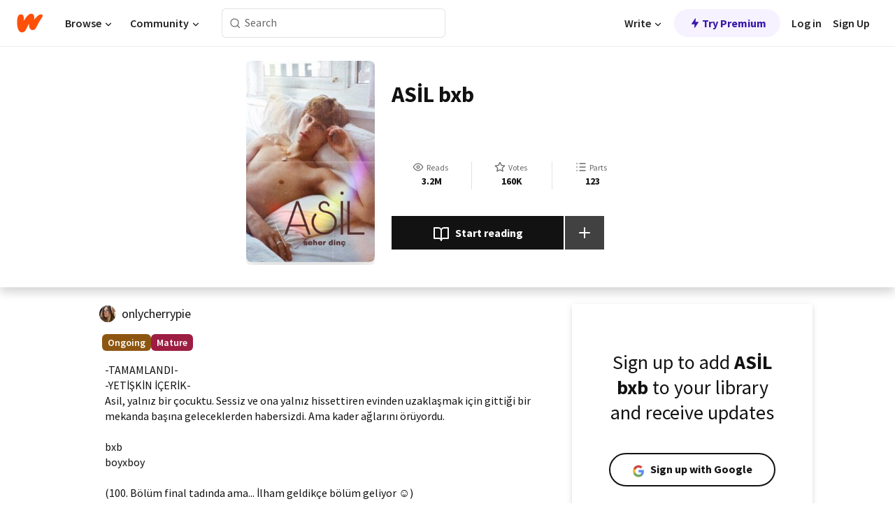

--- FILE ---
content_type: text/html; charset=utf-8
request_url: https://mobile.wattpad.com/story/287446573-asi%CC%87l-bxb
body_size: 36479
content:
<!DOCTYPE html><html lang="en-US" dir="ltr"><head><meta charSet="utf-8"/><meta name="viewport" content="width=device-width,initial-scale=1"/><link rel="canonical" href="https://www.wattpad.com/story/287446573-asi%CC%87l-bxb"/><meta name="description" content="-TAMAMLANDI-
-YETİŞKİN İÇERİK- 
Asil, yalnız bir çocuktu. Sessiz ve ona yalnız hissettiren evinden uzaklaşmak için gittiği bir mekanda başına geleceklerden hab..."/><meta name="keywords" content="18,aşk,biseksüel,bl,boylove,boyslove,boyxboy,bxb,eşcinsel,eşcinselkurgu,gay,gaylove,gaylovestory,lgbt,lgbtiq,love,loveislove,General Fiction"/><meta name="robots" content="noindex,follow"/><meta property="fb:pages" content="127093020051"/><meta property="og:title" content="ASİL bxb"/><meta property="og:url" content="https://www.wattpad.com/story/287446573-asi%CC%87l-bxb"/><meta property="og:description" content="-TAMAMLANDI-
-YETİŞKİN İÇERİK- 
Asil, yalnız bir çocuktu. Sessiz ve ona yalnız hissettiren evinden uzaklaşmak için gitt..."/><meta property="og:image" content="https://img.wattpad.com/cover/287446573-256-k538933.jpg"/><meta property="og:site_name" content="Wattpad"/><title>ASİL bxb - onlycherrypie - Wattpad</title><script type="application/ld+json">{"@context":"http://schema.org","@type":"Article","about":"General Fiction","author":{"name":"onlycherrypie","url":"https://www.wattpad.com/user/onlycherrypie"},"accountablePerson":{"name":"onlycherrypie","url":"https://www.wattpad.com/user/onlycherrypie"},"copyrightHolder":{"name":"onlycherrypie","url":"https://www.wattpad.com/user/onlycherrypie"},"copyrightYear":"2021","dateCreated":"2021-10-06","datePublished":"2021-10-06","dateModified":"2024-03-10","description":"-TAMAMLANDI-\n-YETİŞKİN İÇERİK- \nAsil, yalnız bir çocuktu. Sessiz ve ona yalnız hissettiren evinden uzaklaşmak için gittiği bir mekanda başına geleceklerden habersizdi. Ama kader ağlarını örüyordu. \n\nbxb \nboyxboy\n\n(100. Bölüm final tadında ama... İlham geldikçe bölüm geliyor ☺️)","commentCount":84604,"discussionUrl":"https://www.wattpad.com/story/287446573-asi%CC%87l-bxb#story-tabs","genre":"https://www.wattpad.com/stories/general-fiction","headline":"ASİL bxb","inLanguage":"tr_TR","interactionStatistic":3278096,"isAccessibleForFree":true,"isFamilyFriendly":false,"keywords":"18,aşk,biseksüel,bl,boylove,boyslove,boyxboy,bxb,eşcinsel,eşcinselkurgu,gay,gaylove,gaylovestory,lgbt,lgbtiq,love,loveislove,General Fiction,eBooks,reading,stories,fiction","publisher":{"@type":"Organization","name":"Wattpad","legalName":"Wattpad Corp","foundingDate":"2006","foundingLocation":"Toronto, Ontario, Canada","areaServed":"Global","logo":{"@type":"ImageObject","url":"https://www.wattpad.com/img/logos/wp-logo-orange.png"},"url":"https://www.wattpad.com"},"publishingPrinciples":"https://support.wattpad.com/hc/en-us/articles/200774334-Content-Guidelines","thumbnailUrl":"https://img.wattpad.com/cover/287446573-256-k538933.jpg","typicalAgeRange":"17-","image":"https://img.wattpad.com/cover/287446573-256-k538933.jpg","name":"ASİL bxb","url":"https://www.wattpad.com/story/287446573-asi%CC%87l-bxb","mainEntityOfPage":{"@type":"WebPage","@id":"https://www.wattpad.com/story/287446573-asi%CC%87l-bxb"}}</script><link rel="stylesheet" href="/wp-web-assets/build/css-bundle-XRWA6G57.css"/><link rel="preload" as="font" href="/wp-web-assets/fonts/Source_Sans_Pro/SourceSansPro-Regular.ttf" crossorigin="anonymous"/><link rel="preload" as="font" href="/wp-web-assets/fonts/Source_Sans_Pro/SourceSansPro-SemiBold.ttf" crossorigin="anonymous"/><link rel="stylesheet" href="/wp-web-assets/build/_assets/fonts-XNHMJ6ZM.css"/><link rel="stylesheet" href="/wp-web-assets/build/_assets/tokens-2GVK43A7.css"/><link rel="stylesheet" href="/wp-web-assets/build/_assets/main-DSV46NGO.css"/><link rel="stylesheet" href="/wp-web-assets/build/_assets/react-tooltip-HIHMAPNF.css"/><link rel="stylesheet" href="/wp-web-assets/build/_assets/splide.min-AQNS3YPQ.css"/><script type="text/javascript">window.dataLayer=[];</script><script>window.wattpad={"userCountryCode":"US","testGroups":{"SPECIAL_AD_EXEMPT":false,"USE_IMAGE_MOD":false,"GDPR_ADS_EXPERIENCE":false,"USE_33ACROSS":false,"EXCLUDE_PREBID_PARTNERS":false,"DELAY_ADS":false,"PREBID_BETA":false,"USE_KEVEL":true,"USE_AFP":false,"ADS_IN_WATTPAD_ORIGINALS":true,"IS_IN_MATURE_GATING":false,"IS_SERIES_REDESIGN":true,"IS_FREE_ORIGINALS_EXPERIMENT":true,"IS_WATTYS_SHORTLIST":false,"IS_WRITER_STORY_NEW_MIGRATION":false,"USE_ADS_ELIGIBILITY":true,"IS_PROMOTED_READING_LIST":true,"IS_NEW_UPDATES_PAGE":false,"IS_IN_CHECK_ADS_READINESS":false,"IS_SOCIAL_FEED":false,"IS_STORY_PAGE_REDESIGN":false},"currentUser":null,"deviceType":"desktop","revision":"7576f6ad40e750c02302ecfc3f1cca67fc416156","categoryList":{"0":"genre-uncategorized","1":"genre-teen-fiction","2":"genre-poetry","3":"genre-fantasy","4":"genre-romance","5":"genre-science-fiction","6":"genre-fanfiction","7":"genre-humor","8":"genre-mystery-thriller","9":"genre-horror","10":"genre-classics","11":"genre-adventure","12":"genre-paranormal","13":"genre-spiritual","14":"genre-action","16":"genre-non-fiction","17":"genre-short-stories","18":"genre-vampire","19":"genre-random","21":"genre-general-fiction","22":"genre-werewolf","23":"genre-historical-fiction","24":"genre-chick-lit"},"isWpWeb":true,"afpConfig":{"hostAccountId":"pub-9506570645588245"},"canvaApiKey":"gpJZaH8RjnukEBMR5tYrmnsY"}</script><script src="https://accounts.google.com/gsi/client" async="" defer=""></script></head><body class="theme-6"><noscript><iframe src="//www.googletagmanager.com/ns.html?id=GTM-WD9JLB" height="0" width="0" style="display:none;visibility:hidden" title="Needed for jsx-Ally complaint" aria-hidden="true"></iframe></noscript><div id="g_id_onload" data-client_id="819350800788-s42oc45ge5shd8hkimbj2broh7l6j7h6.apps.googleusercontent.com" data-login_uri="https://www.wattpad.com/auth/google-auth?nextUrl=%2Fstory%2F287446573-asi%CC%87l-bxb" data-is_one_tap="true" data-cancel_on_tap_outside="false" data-use_fedcm_for_prompt="true"></div><div><header class="_07XRA oUExN"><nav class="gMmKF"><ul class="sGq-H"><li class="Gzeg3"><a class="zIi3k" href="https://www.wattpad.com" title="Wattpad Home" aria-label="Home"><img class="At9TR" src="/wp-web-assets/images/wattpad-logo.svg" alt="Wattpad Logo" data-testid="wp-logo-orange"/></a></li><li class="NkmE9 jDGZF"><div id="discover-dropdown" class="avnzx false KE7WT" data-testid="discover-dropdown"><button class="DMdhq OCdPW">Browse<img class="S1mMa" src="/wp-web-assets/images/wp-chevron-down.svg" alt="" data-testid="wp_chevron_down"/></button></div></li><li class="NkmE9"><div id="community-dropdown" class="avnzx false KE7WT" data-testid="community-dropdown"><button class="DMdhq OCdPW">Community<img class="S1mMa" src="/wp-web-assets/images/wp-chevron-down.svg" alt="" data-testid="wp_chevron_down"/></button></div></li></ul></nav><div class="lXfdp gMmKF"><div class="wDLq1"><form class="VOZUu" action="/getmobile" method="post" role="search" name="search"><button class="_8r2SK U-dRJ" type="submit" aria-label="Search"><svg xmlns="http://www.w3.org/2000/svg" width="15" height="15" viewBox="0 0 15 15" fill="none"><path fill-rule="evenodd" clip-rule="evenodd" d="M1.5999 6.49844C1.5999 3.79224 3.79371 1.59844 6.4999 1.59844C9.2061 1.59844 11.3999 3.79224 11.3999 6.49844C11.3999 9.20463 9.2061 11.3984 6.4999 11.3984C3.79371 11.3984 1.5999 9.20463 1.5999 6.49844ZM6.4999 0.398438C3.13097 0.398438 0.399902 3.1295 0.399902 6.49844C0.399902 9.86737 3.13097 12.5984 6.4999 12.5984C7.99441 12.5984 9.36338 12.061 10.4241 11.1688C10.4515 11.2618 10.5019 11.3494 10.5752 11.4227L13.0501 13.8976C13.2844 14.1319 13.6643 14.1319 13.8986 13.8976C14.133 13.6633 14.133 13.2834 13.8986 13.0491L11.4238 10.5742C11.3504 10.5008 11.2629 10.4505 11.1699 10.423C12.0623 9.36227 12.5999 7.99313 12.5999 6.49844C12.5999 3.1295 9.86884 0.398438 6.4999 0.398438Z" fill="#121212" fill-opacity="0.64"></path></svg></button><input class="_6Hiiv" type="text" placeholder="Search" name="query" autoComplete="off"/></form></div></div><div class="ZFD-B gMmKF"><ul class="sGq-H"><li class="NkmE9 oAArJ"><div id="writer-opportunities-dropdown" class="avnzx false KE7WT" data-testid="writer-opportunities-dropdown"><button class="DMdhq OCdPW">Write<img class="S1mMa" src="/wp-web-assets/images/wp-chevron-down.svg" alt="" data-testid="wp_chevron_down"/></button></div></li><li class="oAArJ"><button class="_5FXgC"><span class="ahwLl"><svg xmlns="http://www.w3.org/2000/svg" width="20" height="20" viewBox="0 0 20 20" fill="none"><path d="M9.38562 11.778L8.95363 16.0545C8.89557 16.6292 9.64434 16.8996 9.96699 16.4205L14.9043 9.08896C15.1528 8.72003 14.8884 8.2233 14.4436 8.2233H10.6144L11.0464 3.94683C11.1044 3.37214 10.3557 3.10166 10.033 3.58077L5.09567 10.9123C4.84721 11.2813 5.11159 11.778 5.55639 11.778H9.38562Z" fill="var(--ds-base-2-60)"></path></svg></span>Try Premium</button></li></ul><div class="YJeR-"><ul class="At9TR sGq-H"><li class="T7-fP NkmE9"><button class="Rer7C transparent-button iUT2X">Log in</button></li><li class="NkmE9"><button class="Rer7C transparent-button iUT2X">Sign Up</button></li></ul><a href="https://www.wattpad.com/login" rel="noopener noreferrer" class="ab56F"><button class="undefined "><svg width="16" height="16" viewBox="0 0 24 24" fill="none" stroke="#6f6f6f" stroke-width="2" aria-hidden="true" stroke-linecap="round" stroke-linejoin="round"><path d="M20 21v-2a4 4 0 0 0-4-4H8a4 4 0 0 0-4 4v2"></path><circle cx="12" cy="7" r="4"></circle></svg></button></a></div></div><nav data-testid="mobile-header" class="LGHtv"><div class="LMr2z"><a class="_6tefj" href="https://www.wattpad.com" aria-label="Home"><img class="zIi3k" width="32" height="25" src="/wp-web-assets/images/wattpad-logo.svg" alt="Wattpad Logo" data-testid="logo"/></a><a class="_6tefj" href="https://www.wattpad.com/search" data-testid="search" aria-label="Search"><img src="/wp-web-assets/images/wp-search.svg" alt=""/></a></div></nav></header></div><div class="wE73O" data-testid="story-details-page"><div class="d7R1Y"><div class="_4Rj99"><div class="coverWrapper__t2Ve8" data-testid="cover"><img class="cover__BlyZa" src="https://img.wattpad.com/cover/287446573-256-k538933.jpg" alt="Story cover for ASİL bxb by onlycherrypie" data-testid="image"/></div></div><div class="Qm-Xt"><div class="-ydhR"><div class="gF-N5">ASİL bxb</div></div><div class="YPkBj"><div class="Sz3nA"><img src="https://img.wattpad.com/useravatar/onlycherrypie.128.715359.jpg" aria-hidden="true" alt="" class="avatar__Ygp0_ avatar_sm__zq5iO"/><div class="af6dp"><a href="https://www.wattpad.com/user/onlycherrypie" aria-label="by onlycherrypie. Tap to go to the author&#x27;s profile page." class="SjGa2">onlycherrypie</a></div></div></div><div class="SFcPk"><ul class="n0iXe"><li class="_0jt-y"><div class="uG9U1"><svg width="16" height="16" fill="none" xmlns="http://www.w3.org/2000/svg" viewBox="0 0 24 24" role="img" aria-labelledby="" aria-hidden="false"><title id="">WpView</title><path d="M1.82 10.357c-.353.545-.594.975-.723 1.233a.916.916 0 0 0 0 .82c.129.258.37.688.723 1.233a18.78 18.78 0 0 0 2.063 2.65C6.19 18.754 8.902 20.25 12 20.25c3.098 0 5.81-1.497 8.117-3.956a18.784 18.784 0 0 0 2.063-2.65c.352-.546.594-.976.723-1.234a.916.916 0 0 0 0-.82c-.129-.258-.37-.688-.723-1.233a18.786 18.786 0 0 0-2.063-2.65C17.81 5.246 15.098 3.75 12 3.75c-3.098 0-5.81 1.496-8.117 3.956a18.782 18.782 0 0 0-2.063 2.65Zm3.4 4.683A16.969 16.969 0 0 1 2.963 12a16.97 16.97 0 0 1 2.259-3.04C7.21 6.837 9.484 5.585 12 5.585c2.517 0 4.788 1.253 6.78 3.377A16.973 16.973 0 0 1 21.037 12a16.97 16.97 0 0 1-2.259 3.04c-1.99 2.122-4.262 3.376-6.779 3.376-2.516 0-4.788-1.254-6.78-3.377Z" fill="#121212"></path><path d="M8.333 12a3.667 3.667 0 1 0 7.334 0 3.667 3.667 0 0 0-7.334 0Zm5.5 0a1.833 1.833 0 1 1-3.666 0 1.833 1.833 0 0 1 3.666 0Z" fill="#121212"></path></svg><span class="_6picm" aria-hidden="true">Reads</span></div><span class="sr-only">Reads 3,278,096</span><div class="stats-value"><div aria-hidden="true" data-testid="stats-value-container"><div data-tip="3,278,096" data-tooltip-id="story-stat-tooltip" data-tooltip-html="3,278,096" data-testid="tooltip"><span class="sr-only">3,278,096</span><span class="_5TZHL ixBb9" aria-hidden="true" data-testid="stats-value">3.2M</span></div></div></div></li><li class="_0jt-y"><div class="uG9U1"><svg width="16" height="16" fill="none" xmlns="http://www.w3.org/2000/svg" viewBox="0 0 24 24" role="img" aria-labelledby="" aria-hidden="false"><title id="">WpVote</title><path d="M9.807 8.703a1 1 0 0 1-.752.547l-4.907.717 3.55 3.457a1 1 0 0 1 .288.885l-.838 4.883 4.386-2.307a1 1 0 0 1 .931 0l4.387 2.307-.838-4.883a1 1 0 0 1 .288-.885l3.55-3.457-4.907-.717a1 1 0 0 1-.752-.547L12 4.259 9.807 8.703ZM8.246 7.347l2.857-5.79a1 1 0 0 1 1.794 0l2.857 5.79 6.39.934a1 1 0 0 1 .554 1.705l-4.624 4.503 1.091 6.362a1 1 0 0 1-1.45 1.054L12 18.9l-5.715 3.005a1 1 0 0 1-1.45-1.054l1.09-6.361-4.623-4.504a1 1 0 0 1 .553-1.705l6.39-.934Z" fill="#121212"></path></svg><span class="_6picm" aria-hidden="true">Votes</span></div><span class="sr-only">Votes 160,374</span><div class="stats-value"><div aria-hidden="true" data-testid="stats-value-container"><div data-tip="160,374" data-tooltip-id="story-stat-tooltip" data-tooltip-html="160,374" data-testid="tooltip"><span class="sr-only">160,374</span><span class="_5TZHL ixBb9" aria-hidden="true" data-testid="stats-value">160K</span></div></div></div></li><li class="_0jt-y"><div class="uG9U1"><svg width="16" height="16" fill="none" xmlns="http://www.w3.org/2000/svg" viewBox="0 0 24 24" role="img" aria-labelledby="" aria-hidden="false"><title id="">WpPart</title><path d="M8.25 4.5c0 .69.56 1.25 1.25 1.25h11.25a1.25 1.25 0 1 0 0-2.5H9.5c-.69 0-1.25.56-1.25 1.25ZM3.25 5.75a1.25 1.25 0 1 0 0-2.5 1.25 1.25 0 0 0 0 2.5ZM4.5 12A1.25 1.25 0 1 1 2 12a1.25 1.25 0 0 1 2.5 0ZM4.5 19.5a1.25 1.25 0 1 1-2.5 0 1.25 1.25 0 0 1 2.5 0ZM8.25 12c0 .69.56 1.25 1.25 1.25h11.25a1.25 1.25 0 1 0 0-2.5H9.5c-.69 0-1.25.56-1.25 1.25ZM9.5 20.75a1.25 1.25 0 1 1 0-2.5h11.25a1.25 1.25 0 0 1 0 2.5H9.5Z" fill="#121212"></path></svg><span class="_6picm" aria-hidden="true">Parts</span></div><span class="sr-only">Parts 123</span><div class="stats-value"><div aria-hidden="true" data-testid="stats-value-container"><div data-tip="123" data-tooltip-id="story-stat-tooltip" data-tooltip-html="123" data-testid="tooltip"><span class="sr-only">123</span><span class="_5TZHL ixBb9" aria-hidden="true" data-testid="stats-value">123</span></div></div></div></li></ul></div><div class="B-FR9"></div><div class="DvIFF"><div class=""><div class="poCqz"><button class="_4uQ4i" aria-label="Start reading"><svg width="24" height="24" fill="none" xmlns="http://www.w3.org/2000/svg" viewBox="0 0 24 24" role="img" aria-labelledby="" aria-hidden="false"><title id="">WpRead</title><path d="M2 2a1 1 0 0 0-1 1v15a1 1 0 0 0 1 1h7a2 2 0 0 1 2 2 1 1 0 1 0 2 0 2 2 0 0 1 2-2h7a1 1 0 0 0 1-1V3a1 1 0 0 0-1-1h-6a5 5 0 0 0-4 2 5 5 0 0 0-4-2H2Zm11 15.536V7a3 3 0 0 1 3-3h5v13h-6a4 4 0 0 0-2 .536Zm-2 0A4 4 0 0 0 9 17H3V4h5a3 3 0 0 1 3 3v10.536Z" fill="#121212"></path></svg>Start reading</button><div class="yyH-R"><button aria-label="Add story to..." class="q-KBX" aria-disabled="true" tabindex="-1"><svg width="24" height="24" viewBox="0 0 24 24" fill="none" stroke="var(--ds-neutral-00)" stroke-width="2" aria-hidden="true" stroke-linecap="round" stroke-linejoin="round"><g><line x1="12" y1="5" x2="12" y2="19"></line><line x1="5" y1="12" x2="19" y2="12"></line></g></svg></button></div></div></div></div></div></div><div class="yxqu6"><div class="xUdRs"><div class="_1hSgk"><ul class="n0iXe"><li class="_0jt-y"><div class="uG9U1"><svg width="16" height="16" fill="none" xmlns="http://www.w3.org/2000/svg" viewBox="0 0 24 24" role="img" aria-labelledby="" aria-hidden="false"><title id="">WpView</title><path d="M1.82 10.357c-.353.545-.594.975-.723 1.233a.916.916 0 0 0 0 .82c.129.258.37.688.723 1.233a18.78 18.78 0 0 0 2.063 2.65C6.19 18.754 8.902 20.25 12 20.25c3.098 0 5.81-1.497 8.117-3.956a18.784 18.784 0 0 0 2.063-2.65c.352-.546.594-.976.723-1.234a.916.916 0 0 0 0-.82c-.129-.258-.37-.688-.723-1.233a18.786 18.786 0 0 0-2.063-2.65C17.81 5.246 15.098 3.75 12 3.75c-3.098 0-5.81 1.496-8.117 3.956a18.782 18.782 0 0 0-2.063 2.65Zm3.4 4.683A16.969 16.969 0 0 1 2.963 12a16.97 16.97 0 0 1 2.259-3.04C7.21 6.837 9.484 5.585 12 5.585c2.517 0 4.788 1.253 6.78 3.377A16.973 16.973 0 0 1 21.037 12a16.97 16.97 0 0 1-2.259 3.04c-1.99 2.122-4.262 3.376-6.779 3.376-2.516 0-4.788-1.254-6.78-3.377Z" fill="#121212"></path><path d="M8.333 12a3.667 3.667 0 1 0 7.334 0 3.667 3.667 0 0 0-7.334 0Zm5.5 0a1.833 1.833 0 1 1-3.666 0 1.833 1.833 0 0 1 3.666 0Z" fill="#121212"></path></svg><span class="_6picm" aria-hidden="true">Reads</span></div><span class="sr-only">Reads 3,278,096</span><div class="stats-value"><div aria-hidden="true" data-testid="stats-value-container"><div data-tip="3,278,096" data-tooltip-id="story-stat-tooltip" data-tooltip-html="3,278,096" data-testid="tooltip"><span class="sr-only">3,278,096</span><span class="_5TZHL ixBb9" aria-hidden="true" data-testid="stats-value">3.2M</span></div></div></div></li><li class="_0jt-y"><div class="uG9U1"><svg width="16" height="16" fill="none" xmlns="http://www.w3.org/2000/svg" viewBox="0 0 24 24" role="img" aria-labelledby="" aria-hidden="false"><title id="">WpVote</title><path d="M9.807 8.703a1 1 0 0 1-.752.547l-4.907.717 3.55 3.457a1 1 0 0 1 .288.885l-.838 4.883 4.386-2.307a1 1 0 0 1 .931 0l4.387 2.307-.838-4.883a1 1 0 0 1 .288-.885l3.55-3.457-4.907-.717a1 1 0 0 1-.752-.547L12 4.259 9.807 8.703ZM8.246 7.347l2.857-5.79a1 1 0 0 1 1.794 0l2.857 5.79 6.39.934a1 1 0 0 1 .554 1.705l-4.624 4.503 1.091 6.362a1 1 0 0 1-1.45 1.054L12 18.9l-5.715 3.005a1 1 0 0 1-1.45-1.054l1.09-6.361-4.623-4.504a1 1 0 0 1 .553-1.705l6.39-.934Z" fill="#121212"></path></svg><span class="_6picm" aria-hidden="true">Votes</span></div><span class="sr-only">Votes 160,374</span><div class="stats-value"><div aria-hidden="true" data-testid="stats-value-container"><div data-tip="160,374" data-tooltip-id="story-stat-tooltip" data-tooltip-html="160,374" data-testid="tooltip"><span class="sr-only">160,374</span><span class="_5TZHL ixBb9" aria-hidden="true" data-testid="stats-value">160K</span></div></div></div></li><li class="_0jt-y"><div class="uG9U1"><svg width="16" height="16" fill="none" xmlns="http://www.w3.org/2000/svg" viewBox="0 0 24 24" role="img" aria-labelledby="" aria-hidden="false"><title id="">WpPart</title><path d="M8.25 4.5c0 .69.56 1.25 1.25 1.25h11.25a1.25 1.25 0 1 0 0-2.5H9.5c-.69 0-1.25.56-1.25 1.25ZM3.25 5.75a1.25 1.25 0 1 0 0-2.5 1.25 1.25 0 0 0 0 2.5ZM4.5 12A1.25 1.25 0 1 1 2 12a1.25 1.25 0 0 1 2.5 0ZM4.5 19.5a1.25 1.25 0 1 1-2.5 0 1.25 1.25 0 0 1 2.5 0ZM8.25 12c0 .69.56 1.25 1.25 1.25h11.25a1.25 1.25 0 1 0 0-2.5H9.5c-.69 0-1.25.56-1.25 1.25ZM9.5 20.75a1.25 1.25 0 1 1 0-2.5h11.25a1.25 1.25 0 0 1 0 2.5H9.5Z" fill="#121212"></path></svg><span class="_6picm" aria-hidden="true">Parts</span></div><span class="sr-only">Parts 123</span><div class="stats-value"><div aria-hidden="true" data-testid="stats-value-container"><div data-tip="123" data-tooltip-id="story-stat-tooltip" data-tooltip-html="123" data-testid="tooltip"><span class="sr-only">123</span><span class="_5TZHL ixBb9" aria-hidden="true" data-testid="stats-value">123</span></div></div></div></li></ul></div><div class="bR7B3"></div><div data-testid="story-badges"><div class="_5g5R0"><div class="Sz3nA"><img src="https://img.wattpad.com/useravatar/onlycherrypie.128.715359.jpg" aria-hidden="true" alt="" class="avatar__Ygp0_ avatar_sm__zq5iO"/><div class="af6dp"><a href="https://www.wattpad.com/user/onlycherrypie" aria-label="by onlycherrypie. Tap to go to the author&#x27;s profile page." class="SjGa2">onlycherrypie</a></div></div></div><div class="dHyYa"><div class="_2-rOR" data-tooltip-id="badge-tooltip" data-tooltip-html="First published
    &lt;strong&gt;Oct 06, 2021&lt;/strong&gt;" data-for="publish-date" aria-describedby="publish-date" aria-hidden="true" data-testid="completed-tag"><div class="pill__pziVI solid-variant__RGER9 default-size__BJ5Po base-5-accent__HmbE0 square-shape__V66Yy gap-for-default-pill__d6nVx"><span class="typography-label-small-semi">Ongoing</span></div></div><span class="sr-only">Ongoing, First published Oct 06, 2021</span><div class="_2-rOR" data-testid="ismature-tag"><div class="pill__pziVI solid-variant__RGER9 default-size__BJ5Po base-4-accent__JqbdI square-shape__V66Yy gap-for-default-pill__d6nVx"><span class="typography-label-small-semi">Mature</span></div></div></div></div><div class="CEEJt yIE4y"><div class="yl-VP" data-testid="tag-carousel"><a class="no-text-decoration-on-focus no-text-decoration-on-hover XZbAz pill__pziVI light-variant__fymht default-size__BJ5Po default-accent__YcamO square-shape__V66Yy clickable__llABU gap-for-default-pill__d6nVx" href="https://www.wattpad.com/stories/18"><span class="typography-label-small-semi">18</span></a><a class="no-text-decoration-on-focus no-text-decoration-on-hover XZbAz pill__pziVI light-variant__fymht default-size__BJ5Po default-accent__YcamO square-shape__V66Yy clickable__llABU gap-for-default-pill__d6nVx" href="https://www.wattpad.com/stories/aşk"><span class="typography-label-small-semi">aşk</span></a><a class="no-text-decoration-on-focus no-text-decoration-on-hover XZbAz pill__pziVI light-variant__fymht default-size__BJ5Po default-accent__YcamO square-shape__V66Yy clickable__llABU gap-for-default-pill__d6nVx" href="https://www.wattpad.com/stories/biseksüel"><span class="typography-label-small-semi">biseksüel</span></a><a class="no-text-decoration-on-focus no-text-decoration-on-hover XZbAz pill__pziVI light-variant__fymht default-size__BJ5Po default-accent__YcamO square-shape__V66Yy clickable__llABU gap-for-default-pill__d6nVx" href="https://www.wattpad.com/stories/bl"><span class="typography-label-small-semi">bl</span></a><a class="no-text-decoration-on-focus no-text-decoration-on-hover XZbAz pill__pziVI light-variant__fymht default-size__BJ5Po default-accent__YcamO square-shape__V66Yy clickable__llABU gap-for-default-pill__d6nVx" href="https://www.wattpad.com/stories/boylove"><span class="typography-label-small-semi">boylove</span></a><a class="no-text-decoration-on-focus no-text-decoration-on-hover XZbAz pill__pziVI light-variant__fymht default-size__BJ5Po default-accent__YcamO square-shape__V66Yy clickable__llABU gap-for-default-pill__d6nVx" href="https://www.wattpad.com/stories/boyslove"><span class="typography-label-small-semi">boyslove</span></a><a class="no-text-decoration-on-focus no-text-decoration-on-hover XZbAz pill__pziVI light-variant__fymht default-size__BJ5Po default-accent__YcamO square-shape__V66Yy clickable__llABU gap-for-default-pill__d6nVx" href="https://www.wattpad.com/stories/boyxboy"><span class="typography-label-small-semi">boyxboy</span></a><a class="no-text-decoration-on-focus no-text-decoration-on-hover XZbAz pill__pziVI light-variant__fymht default-size__BJ5Po default-accent__YcamO square-shape__V66Yy clickable__llABU gap-for-default-pill__d6nVx" href="https://www.wattpad.com/stories/bxb"><span class="typography-label-small-semi">bxb</span></a><a class="no-text-decoration-on-focus no-text-decoration-on-hover XZbAz pill__pziVI light-variant__fymht default-size__BJ5Po default-accent__YcamO square-shape__V66Yy clickable__llABU gap-for-default-pill__d6nVx" href="https://www.wattpad.com/stories/eşcinsel"><span class="typography-label-small-semi">eşcinsel</span></a><a class="no-text-decoration-on-focus no-text-decoration-on-hover XZbAz pill__pziVI light-variant__fymht default-size__BJ5Po default-accent__YcamO square-shape__V66Yy clickable__llABU gap-for-default-pill__d6nVx" href="https://www.wattpad.com/stories/eşcinselkurgu"><span class="typography-label-small-semi">eşcinselkurgu</span></a><a class="no-text-decoration-on-focus no-text-decoration-on-hover XZbAz pill__pziVI light-variant__fymht default-size__BJ5Po default-accent__YcamO square-shape__V66Yy clickable__llABU gap-for-default-pill__d6nVx" href="https://www.wattpad.com/stories/gay"><span class="typography-label-small-semi">gay</span></a><a class="no-text-decoration-on-focus no-text-decoration-on-hover XZbAz pill__pziVI light-variant__fymht default-size__BJ5Po default-accent__YcamO square-shape__V66Yy clickable__llABU gap-for-default-pill__d6nVx" href="https://www.wattpad.com/stories/gaylove"><span class="typography-label-small-semi">gaylove</span></a><a class="no-text-decoration-on-focus no-text-decoration-on-hover XZbAz pill__pziVI light-variant__fymht default-size__BJ5Po default-accent__YcamO square-shape__V66Yy clickable__llABU gap-for-default-pill__d6nVx" href="https://www.wattpad.com/stories/gaylovestory"><span class="typography-label-small-semi">gaylovestory</span></a><a class="no-text-decoration-on-focus no-text-decoration-on-hover XZbAz pill__pziVI light-variant__fymht default-size__BJ5Po default-accent__YcamO square-shape__V66Yy clickable__llABU gap-for-default-pill__d6nVx" href="https://www.wattpad.com/stories/lgbt"><span class="typography-label-small-semi">lgbt</span></a><a class="no-text-decoration-on-focus no-text-decoration-on-hover XZbAz pill__pziVI light-variant__fymht default-size__BJ5Po default-accent__YcamO square-shape__V66Yy clickable__llABU gap-for-default-pill__d6nVx" href="https://www.wattpad.com/stories/lgbtiq"><span class="typography-label-small-semi">lgbtiq</span></a><a class="no-text-decoration-on-focus no-text-decoration-on-hover XZbAz pill__pziVI light-variant__fymht default-size__BJ5Po default-accent__YcamO square-shape__V66Yy clickable__llABU gap-for-default-pill__d6nVx" href="https://www.wattpad.com/stories/love"><span class="typography-label-small-semi">love</span></a><a class="no-text-decoration-on-focus no-text-decoration-on-hover XZbAz pill__pziVI light-variant__fymht default-size__BJ5Po default-accent__YcamO square-shape__V66Yy clickable__llABU gap-for-default-pill__d6nVx" href="https://www.wattpad.com/stories/loveislove"><span class="typography-label-small-semi">loveislove</span></a></div></div><div class="glL-c"><pre class="mpshL _6pPkw">-TAMAMLANDI-
-YETİŞKİN İÇERİK- 
Asil, yalnız bir çocuktu. Sessiz ve ona yalnız hissettiren evinden uzaklaşmak için gittiği bir mekanda başına geleceklerden habersizdi. Ama kader ağlarını örüyordu. 

bxb 
boyxboy

(100. Bölüm final tadında ama... İlham geldikçe bölüm geliyor ☺️)<div class="DxZKg" data-testid="copyright"><span class="JP3pz" aria-hidden="true"></span>All Rights Reserved</div></pre><div class="UKpi5"><button class="b6GrN">Read more</button></div></div><div class="F8LJw"><div class="aVlTH I3p30"><div class="yl-VP" data-testid="tag-carousel"><a class="no-text-decoration-on-focus no-text-decoration-on-hover XZbAz pill__pziVI light-variant__fymht default-size__BJ5Po default-accent__YcamO square-shape__V66Yy clickable__llABU gap-for-default-pill__d6nVx" href="https://www.wattpad.com/stories/18"><span class="typography-label-small-semi">18</span></a><a class="no-text-decoration-on-focus no-text-decoration-on-hover XZbAz pill__pziVI light-variant__fymht default-size__BJ5Po default-accent__YcamO square-shape__V66Yy clickable__llABU gap-for-default-pill__d6nVx" href="https://www.wattpad.com/stories/aşk"><span class="typography-label-small-semi">aşk</span></a><a class="no-text-decoration-on-focus no-text-decoration-on-hover XZbAz pill__pziVI light-variant__fymht default-size__BJ5Po default-accent__YcamO square-shape__V66Yy clickable__llABU gap-for-default-pill__d6nVx" href="https://www.wattpad.com/stories/biseksüel"><span class="typography-label-small-semi">biseksüel</span></a><a class="no-text-decoration-on-focus no-text-decoration-on-hover XZbAz pill__pziVI light-variant__fymht default-size__BJ5Po default-accent__YcamO square-shape__V66Yy clickable__llABU gap-for-default-pill__d6nVx" href="https://www.wattpad.com/stories/bl"><span class="typography-label-small-semi">bl</span></a><a class="no-text-decoration-on-focus no-text-decoration-on-hover XZbAz pill__pziVI light-variant__fymht default-size__BJ5Po default-accent__YcamO square-shape__V66Yy clickable__llABU gap-for-default-pill__d6nVx" href="https://www.wattpad.com/stories/boylove"><span class="typography-label-small-semi">boylove</span></a><a class="no-text-decoration-on-focus no-text-decoration-on-hover XZbAz pill__pziVI light-variant__fymht default-size__BJ5Po default-accent__YcamO square-shape__V66Yy clickable__llABU gap-for-default-pill__d6nVx" href="https://www.wattpad.com/stories/boyslove"><span class="typography-label-small-semi">boyslove</span></a><a class="no-text-decoration-on-focus no-text-decoration-on-hover XZbAz pill__pziVI light-variant__fymht default-size__BJ5Po default-accent__YcamO square-shape__V66Yy clickable__llABU gap-for-default-pill__d6nVx" href="https://www.wattpad.com/stories/boyxboy"><span class="typography-label-small-semi">boyxboy</span></a><a class="no-text-decoration-on-focus no-text-decoration-on-hover XZbAz pill__pziVI light-variant__fymht default-size__BJ5Po default-accent__YcamO square-shape__V66Yy clickable__llABU gap-for-default-pill__d6nVx" href="https://www.wattpad.com/stories/bxb"><span class="typography-label-small-semi">bxb</span></a><a class="no-text-decoration-on-focus no-text-decoration-on-hover XZbAz pill__pziVI light-variant__fymht default-size__BJ5Po default-accent__YcamO square-shape__V66Yy clickable__llABU gap-for-default-pill__d6nVx" href="https://www.wattpad.com/stories/eşcinsel"><span class="typography-label-small-semi">eşcinsel</span></a><a class="no-text-decoration-on-focus no-text-decoration-on-hover XZbAz pill__pziVI light-variant__fymht default-size__BJ5Po default-accent__YcamO square-shape__V66Yy clickable__llABU gap-for-default-pill__d6nVx" href="https://www.wattpad.com/stories/eşcinselkurgu"><span class="typography-label-small-semi">eşcinselkurgu</span></a><a class="no-text-decoration-on-focus no-text-decoration-on-hover XZbAz pill__pziVI light-variant__fymht default-size__BJ5Po default-accent__YcamO square-shape__V66Yy clickable__llABU gap-for-default-pill__d6nVx" href="https://www.wattpad.com/stories/gay"><span class="typography-label-small-semi">gay</span></a><a class="no-text-decoration-on-focus no-text-decoration-on-hover XZbAz pill__pziVI light-variant__fymht default-size__BJ5Po default-accent__YcamO square-shape__V66Yy clickable__llABU gap-for-default-pill__d6nVx" href="https://www.wattpad.com/stories/gaylove"><span class="typography-label-small-semi">gaylove</span></a><a class="no-text-decoration-on-focus no-text-decoration-on-hover XZbAz pill__pziVI light-variant__fymht default-size__BJ5Po default-accent__YcamO square-shape__V66Yy clickable__llABU gap-for-default-pill__d6nVx" href="https://www.wattpad.com/stories/gaylovestory"><span class="typography-label-small-semi">gaylovestory</span></a><a class="no-text-decoration-on-focus no-text-decoration-on-hover XZbAz pill__pziVI light-variant__fymht default-size__BJ5Po default-accent__YcamO square-shape__V66Yy clickable__llABU gap-for-default-pill__d6nVx" href="https://www.wattpad.com/stories/lgbt"><span class="typography-label-small-semi">lgbt</span></a><a class="no-text-decoration-on-focus no-text-decoration-on-hover XZbAz pill__pziVI light-variant__fymht default-size__BJ5Po default-accent__YcamO square-shape__V66Yy clickable__llABU gap-for-default-pill__d6nVx" href="https://www.wattpad.com/stories/lgbtiq"><span class="typography-label-small-semi">lgbtiq</span></a><a class="no-text-decoration-on-focus no-text-decoration-on-hover XZbAz pill__pziVI light-variant__fymht default-size__BJ5Po default-accent__YcamO square-shape__V66Yy clickable__llABU gap-for-default-pill__d6nVx" href="https://www.wattpad.com/stories/love"><span class="typography-label-small-semi">love</span></a><a class="no-text-decoration-on-focus no-text-decoration-on-hover XZbAz pill__pziVI light-variant__fymht default-size__BJ5Po default-accent__YcamO square-shape__V66Yy clickable__llABU gap-for-default-pill__d6nVx" href="https://www.wattpad.com/stories/loveislove"><span class="typography-label-small-semi">loveislove</span></a></div></div></div><div class="_01L-d"><div class="pPt69" data-testid="toc"><div class="_4dm37">Table of contents</div><div class="Y26Ib"><ul aria-label="story-parts"><li class=""><a href="https://www.wattpad.com/1138622865-asi%CC%87l-bxb-1-b%C3%B6l%C3%BCm-%27%27vani%CC%87lya%27%27" class="_6qJpE"><div class="vbUDq"><div class="o7jpT"><div class="a2GDZ" data-testid="new-part-icon"></div><div class="wpYp-">1. BÖLÜM: &#x27;&#x27;VANİLYA&#x27;&#x27;</div></div><div class="f0I9e"></div></div><div class="bSGSB">Wed, Oct 6, 2021</div></a></li><li class=""><a href="https://www.wattpad.com/1139033012-asi%CC%87l-bxb-2-b%C3%B6l%C3%BCm-asi%CC%87l" class="_6qJpE"><div class="vbUDq"><div class="o7jpT"><div class="a2GDZ" data-testid="new-part-icon"></div><div class="wpYp-">2. BÖLÜM: &quot;ASİL&quot;</div></div><div class="f0I9e"></div></div><div class="bSGSB">Fri, Oct 15, 2021</div></a></li><li class=""><a href="https://www.wattpad.com/1142575657-asi%CC%87l-bxb-3-b%C3%B6l%C3%BCm-huzur" class="_6qJpE"><div class="vbUDq"><div class="o7jpT"><div class="a2GDZ" data-testid="new-part-icon"></div><div class="wpYp-">3. BÖLÜM: &quot;HUZUR&quot;</div></div><div class="f0I9e"></div></div><div class="bSGSB">Thu, Oct 28, 2021</div></a></li><li class=""><a href="https://www.wattpad.com/1147529259-asi%CC%87l-bxb-4-b%C3%B6l%C3%BCm-devran" class="_6qJpE"><div class="vbUDq"><div class="o7jpT"><div class="a2GDZ" data-testid="new-part-icon"></div><div class="wpYp-">4. BÖLÜM: &quot;DEVRAN&quot;</div></div><div class="f0I9e"></div></div><div class="bSGSB">Tue, Nov 2, 2021</div></a></li><li class=""><a href="https://www.wattpad.com/1149853514-asi%CC%87l-bxb-5-b%C3%B6l%C3%BCm-g%C3%BCvenli%CC%87k-%C3%B6nemli%CC%87" class="_6qJpE"><div class="vbUDq"><div class="o7jpT"><div class="a2GDZ" data-testid="new-part-icon"></div><div class="wpYp-">5. BÖLÜM: &quot;GÜVENLİK ÖNEMLİ&quot;</div></div><div class="f0I9e"></div></div><div class="bSGSB">Sat, Nov 6, 2021</div></a></li><li class=""><a href="https://www.wattpad.com/1151570886-asi%CC%87l-bxb-6-b%C3%B6l%C3%BCm-doldurulan-bo%C5%9Fluklar" class="_6qJpE"><div class="vbUDq"><div class="o7jpT"><div class="a2GDZ" data-testid="new-part-icon"></div><div class="wpYp-">6. BÖLÜM: &quot;DOLDURULAN BOŞLUKLAR&quot;</div></div><div class="f0I9e"></div></div><div class="bSGSB">Wed, Nov 10, 2021</div></a></li><li class=""><a href="https://www.wattpad.com/1152973884-asi%CC%87l-bxb-7-b%C3%B6l%C3%BCm-%C5%9Fap%C5%9Fal" class="_6qJpE"><div class="vbUDq"><div class="o7jpT"><div class="a2GDZ" data-testid="new-part-icon"></div><div class="wpYp-">7. BÖLÜM: &quot;ŞAPŞAL&quot;</div></div><div class="f0I9e"></div></div><div class="bSGSB">Fri, Nov 12, 2021</div></a></li><li class=""><a href="https://www.wattpad.com/1153499427-asi%CC%87l-bxb-8-b%C3%B6l%C3%BCm-ak%C5%9Fam-yeme%C4%9Fi%CC%87" class="_6qJpE"><div class="vbUDq"><div class="o7jpT"><div class="a2GDZ" data-testid="new-part-icon"></div><div class="wpYp-">8. BÖLÜM: &quot;AKŞAM YEMEĞİ&quot;</div></div><div class="f0I9e"></div></div><div class="bSGSB">Sat, Nov 13, 2021</div></a></li><li class=""><a href="https://www.wattpad.com/1153980400-asi%CC%87l-bxb-9-b%C3%B6l%C3%BCm-deneyeli%CC%87m" class="_6qJpE"><div class="vbUDq"><div class="o7jpT"><div class="a2GDZ" data-testid="new-part-icon"></div><div class="wpYp-">9. BÖLÜM: &quot;DENEYELİM&quot;</div></div><div class="f0I9e"></div></div><div class="bSGSB">Sun, Nov 14, 2021</div></a></li><li class=""><a href="https://www.wattpad.com/1154249708-asi%CC%87l-bxb-10-b%C3%B6l%C3%BCm-kafa-kari%C5%9Fikliklari" class="_6qJpE"><div class="vbUDq"><div class="o7jpT"><div class="a2GDZ" data-testid="new-part-icon"></div><div class="wpYp-">10. BÖLÜM: &quot;KAFA KARIŞIKLIKLARI&quot;</div></div><div class="f0I9e"></div></div><div class="bSGSB">Wed, Nov 17, 2021</div></a></li><li class=""><a href="https://www.wattpad.com/1155630183-asi%CC%87l-bxb-11-b%C3%B6l%C3%BCm-dans-pi%CC%87sti%CC%87" class="_6qJpE"><div class="vbUDq"><div class="o7jpT"><div class="a2GDZ" data-testid="new-part-icon"></div><div class="wpYp-">11. BÖLÜM: &quot;DANS PİSTİ&quot;</div></div><div class="f0I9e"></div></div><div class="bSGSB">Sat, Nov 20, 2021</div></a></li><li class=""><a href="https://www.wattpad.com/1156672179-asi%CC%87l-bxb-12-b%C3%B6l%C3%BCm-beklenmeyen-mi%CC%87safi%CC%87r" class="_6qJpE"><div class="vbUDq"><div class="o7jpT"><div class="a2GDZ" data-testid="new-part-icon"></div><div class="wpYp-">12. BÖLÜM: &quot;BEKLENMEYEN MİSAFİR&quot;</div></div><div class="f0I9e"></div></div><div class="bSGSB">Sun, Nov 21, 2021</div></a></li><li class=""><a href="https://www.wattpad.com/1157067800-asi%CC%87l-bxb-13-b%C3%B6l%C3%BCm-%C5%9Fefkati%CC%87n-koynunda" class="_6qJpE"><div class="vbUDq"><div class="o7jpT"><div class="a2GDZ" data-testid="new-part-icon"></div><div class="wpYp-">13. BÖLÜM: &quot;ŞEFKATİN KOYNUNDA&quot;</div></div><div class="f0I9e"></div></div><div class="bSGSB">Mon, Nov 22, 2021</div></a></li><li class=""><a href="https://www.wattpad.com/1157521743-asi%CC%87l-bxb-14-b%C3%B6l%C3%BCm-yatak-keyfi%CC%87" class="_6qJpE"><div class="vbUDq"><div class="o7jpT"><div class="a2GDZ" data-testid="new-part-icon"></div><div class="wpYp-">14. BÖLÜM: &quot;YATAK KEYFİ&quot;</div></div><div class="f0I9e"></div></div><div class="bSGSB">Tue, Nov 23, 2021</div></a></li><li class=""><a href="https://www.wattpad.com/1157821199-asi%CC%87l-bxb-15-b%C3%B6l%C3%BCm-i%CC%87yi%CC%87le%C5%9Fti%CC%87ren-bazi-anlar" class="_6qJpE"><div class="vbUDq"><div class="o7jpT"><div class="a2GDZ" data-testid="new-part-icon"></div><div class="wpYp-">15. BÖLÜM: &quot;İYİLEŞTİREN BAZI ANLAR&quot;</div></div><div class="f0I9e"></div></div><div class="bSGSB">Wed, Nov 24, 2021</div></a></li><li class=""><a href="https://www.wattpad.com/1158290691-asi%CC%87l-bxb-16-b%C3%B6l%C3%BCm-bu%C4%9Fulanan-camlar" class="_6qJpE"><div class="vbUDq"><div class="o7jpT"><div class="a2GDZ" data-testid="new-part-icon"></div><div class="wpYp-">16. BÖLÜM: &quot;BUĞULANAN CAMLAR&quot;</div></div><div class="f0I9e"></div></div><div class="bSGSB">Fri, Nov 26, 2021</div></a></li><li class=""><a href="https://www.wattpad.com/1158745994-asi%CC%87l-bxb-17-b%C3%B6l%C3%BCm-%C3%A7ok-d%C3%BC%C5%9F%C3%BCnmek" class="_6qJpE"><div class="vbUDq"><div class="o7jpT"><div class="a2GDZ" data-testid="new-part-icon"></div><div class="wpYp-">17. BÖLÜM: &quot;ÇOK DÜŞÜNMEK&quot;</div></div><div class="f0I9e"></div></div><div class="bSGSB">Sun, Nov 28, 2021</div></a></li><li class=""><a href="https://www.wattpad.com/1159748227-asi%CC%87l-bxb-18-b%C3%B6l%C3%BCm-mercank%C3%B6%C5%9Fk" class="_6qJpE"><div class="vbUDq"><div class="o7jpT"><div class="a2GDZ" data-testid="new-part-icon"></div><div class="wpYp-">18. BÖLÜM: &quot;MERCANKÖŞK&quot;</div></div><div class="f0I9e"></div></div><div class="bSGSB">Mon, Nov 29, 2021</div></a></li><li class=""><a href="https://www.wattpad.com/1160336917-asi%CC%87l-bxb-19-b%C3%B6l%C3%BCm-k%C3%BCt%C3%BCphane" class="_6qJpE"><div class="vbUDq"><div class="o7jpT"><div class="a2GDZ" data-testid="new-part-icon"></div><div class="wpYp-">19. BÖLÜM: &quot;KÜTÜPHANE&quot;</div></div><div class="f0I9e"></div></div><div class="bSGSB">Thu, Dec 2, 2021</div></a></li><li class=""><a href="https://www.wattpad.com/1161227443-asi%CC%87l-bxb-20-b%C3%B6l%C3%BCm-mutfak" class="_6qJpE"><div class="vbUDq"><div class="o7jpT"><div class="a2GDZ" data-testid="new-part-icon"></div><div class="wpYp-">20. BÖLÜM: &quot;MUTFAK&quot;</div></div><div class="f0I9e"></div></div><div class="bSGSB">Thu, Dec 2, 2021</div></a></li><li class=""><a href="https://www.wattpad.com/1161462811-asi%CC%87l-bxb-21-b%C3%B6l%C3%BCm-foto%C4%9Fraf" class="_6qJpE"><div class="vbUDq"><div class="o7jpT"><div class="a2GDZ" data-testid="new-part-icon"></div><div class="wpYp-">21. BÖLÜM: &quot;FOTOĞRAF&quot;</div></div><div class="f0I9e"></div></div><div class="bSGSB">Sat, Dec 4, 2021</div></a></li><li class=""><a href="https://www.wattpad.com/1162172112-asi%CC%87l-bxb-22-b%C3%B6l%C3%BCm-kabul-olan-dualar" class="_6qJpE"><div class="vbUDq"><div class="o7jpT"><div class="a2GDZ" data-testid="new-part-icon"></div><div class="wpYp-">22. BÖLÜM: &quot;KABUL OLAN DUALAR&quot;</div></div><div class="f0I9e"></div></div><div class="bSGSB">Mon, Dec 6, 2021</div></a></li><li class=""><a href="https://www.wattpad.com/1163003203-asi%CC%87l-bxb-23-b%C3%B6l%C3%BCm-sirlar" class="_6qJpE"><div class="vbUDq"><div class="o7jpT"><div class="a2GDZ" data-testid="new-part-icon"></div><div class="wpYp-">23. BÖLÜM: &quot;SIRLAR&quot;</div></div><div class="f0I9e"></div></div><div class="bSGSB">Wed, Dec 8, 2021</div></a></li><li class=""><a href="https://www.wattpad.com/1163586327-asi%CC%87l-bxb-24-b%C3%B6l%C3%BCm-tehli%CC%87keli%CC%87-bi%CC%87r-%C3%A7i%CC%87ft" class="_6qJpE"><div class="vbUDq"><div class="o7jpT"><div class="a2GDZ" data-testid="new-part-icon"></div><div class="wpYp-">24. BÖLÜM: &quot;TEHLİKELİ BİR ÇİFT&quot;</div></div><div class="f0I9e"></div></div><div class="bSGSB">Thu, Dec 9, 2021</div></a></li><li class=""><a href="https://www.wattpad.com/1164140198-asi%CC%87l-bxb-25-b%C3%B6l%C3%BCm-hazirliklar" class="_6qJpE"><div class="vbUDq"><div class="o7jpT"><div class="a2GDZ" data-testid="new-part-icon"></div><div class="wpYp-">25. BÖLÜM: &quot;HAZIRLIKLAR&quot;</div></div><div class="f0I9e"></div></div><div class="bSGSB">Sat, Dec 11, 2021</div></a></li><li class=""><a href="https://www.wattpad.com/1164593055-asi%CC%87l-bxb-26-b%C3%B6l%C3%BCm-soru-i%CC%87%C5%9Faretleri%CC%87" class="_6qJpE"><div class="vbUDq"><div class="o7jpT"><div class="a2GDZ" data-testid="new-part-icon"></div><div class="wpYp-">26. BÖLÜM: &quot;SORU İŞARETLERİ&quot;</div></div><div class="f0I9e"></div></div><div class="bSGSB">Sun, Dec 12, 2021</div></a></li><li class=""><a href="https://www.wattpad.com/1165174618-asi%CC%87l-bxb-27-b%C3%B6l%C3%BCm-fi%CC%87nlandi%CC%87ya" class="_6qJpE"><div class="vbUDq"><div class="o7jpT"><div class="a2GDZ" data-testid="new-part-icon"></div><div class="wpYp-">27. BÖLÜM: &quot;FİNLANDİYA&quot;</div></div><div class="f0I9e"></div></div><div class="bSGSB">Mon, Dec 13, 2021</div></a></li><li class=""><a href="https://www.wattpad.com/1165801513-asi%CC%87l-bxb-28-b%C3%B6l%C3%BCm-so%C4%9Fuk-ve-sicak" class="_6qJpE"><div class="vbUDq"><div class="o7jpT"><div class="a2GDZ" data-testid="new-part-icon"></div><div class="wpYp-">28. BÖLÜM: &quot;SOĞUK ve SICAK&quot;</div></div><div class="f0I9e"></div></div><div class="bSGSB">Wed, Dec 15, 2021</div></a></li><li class=""><a href="https://www.wattpad.com/1166445882-asi%CC%87l-bxb-29-b%C3%B6l%C3%BCm-i%CC%87ngi%CC%87ltere-brighton" class="_6qJpE"><div class="vbUDq"><div class="o7jpT"><div class="a2GDZ" data-testid="new-part-icon"></div><div class="wpYp-">29. BÖLÜM: &quot;İNGİLTERE - BRIGHTON&quot;</div></div><div class="f0I9e"></div></div><div class="bSGSB">Thu, Dec 16, 2021</div></a></li><li class=""><a href="https://www.wattpad.com/1166955591-asi%CC%87l-bxb-30-b%C3%B6l%C3%BCm-yeni%CC%87-yil-ari%CC%87fesi%CC%87" class="_6qJpE"><div class="vbUDq"><div class="o7jpT"><div class="a2GDZ" data-testid="new-part-icon"></div><div class="wpYp-">30. BÖLÜM: &quot;YENİ YIL ARİFESİ&quot;</div></div><div class="f0I9e"></div></div><div class="bSGSB">Sat, Dec 18, 2021</div></a></li><li class=""><a href="https://www.wattpad.com/1167367164-asi%CC%87l-bxb-31-b%C3%B6l%C3%BCm-hedi%CC%87ye" class="_6qJpE"><div class="vbUDq"><div class="o7jpT"><div class="a2GDZ" data-testid="new-part-icon"></div><div class="wpYp-">31. BÖLÜM: &quot;HEDİYE&quot;</div></div><div class="f0I9e"></div></div><div class="bSGSB">Sun, Dec 19, 2021</div></a></li><li class=""><a href="https://www.wattpad.com/1168007084-asi%CC%87l-bxb-32-b%C3%B6l%C3%BCm-havai%CC%87-fi%CC%87%C5%9Fekler" class="_6qJpE"><div class="vbUDq"><div class="o7jpT"><div class="a2GDZ" data-testid="new-part-icon"></div><div class="wpYp-">32. BÖLÜM: &quot;HAVAİ FİŞEKLER&quot;</div></div><div class="f0I9e"></div></div><div class="bSGSB">Mon, Dec 20, 2021</div></a></li><li class=""><a href="https://www.wattpad.com/1168490546-asi%CC%87l-bxb-33-b%C3%B6l%C3%BCm-hayaller-ve-kararlar" class="_6qJpE"><div class="vbUDq"><div class="o7jpT"><div class="a2GDZ" data-testid="new-part-icon"></div><div class="wpYp-">33. BÖLÜM: &quot;HAYALLER VE KARARLAR&quot;</div></div><div class="f0I9e"></div></div><div class="bSGSB">Wed, Dec 22, 2021</div></a></li><li class=""><a href="https://www.wattpad.com/1169235693-asi%CC%87l-bxb-34-b%C3%B6l%C3%BCm-i%CC%87talya" class="_6qJpE"><div class="vbUDq"><div class="o7jpT"><div class="a2GDZ" data-testid="new-part-icon"></div><div class="wpYp-">34. BÖLÜM: &quot;İTALYA&quot;</div></div><div class="f0I9e"></div></div><div class="bSGSB">Thu, Dec 23, 2021</div></a></li><li class=""><a href="https://www.wattpad.com/1169628271-asi%CC%87l-bxb-35-b%C3%B6l%C3%BCm-%C5%9F%C3%B6mi%CC%87ne-ate%C5%9Fi%CC%87" class="_6qJpE"><div class="vbUDq"><div class="o7jpT"><div class="a2GDZ" data-testid="new-part-icon"></div><div class="wpYp-">35. BÖLÜM: &quot;ŞÖMİNE ATEŞİ&quot;</div></div><div class="f0I9e"></div></div><div class="bSGSB">Fri, Dec 24, 2021</div></a></li><li class=""><a href="https://www.wattpad.com/1170055449-asi%CC%87l-bxb-36-b%C3%B6l%C3%BCm-ai%CC%87le" class="_6qJpE"><div class="vbUDq"><div class="o7jpT"><div class="a2GDZ" data-testid="new-part-icon"></div><div class="wpYp-">36. BÖLÜM: &quot;AİLE&quot;</div></div><div class="f0I9e"></div></div><div class="bSGSB">Sat, Dec 25, 2021</div></a></li><li class=""><a href="https://www.wattpad.com/1170518775-asi%CC%87l-bxb-37-b%C3%B6l%C3%BCm-00-00" class="_6qJpE"><div class="vbUDq"><div class="o7jpT"><div class="a2GDZ" data-testid="new-part-icon"></div><div class="wpYp-">37. BÖLÜM: &quot;00:00&quot;</div></div><div class="f0I9e"></div></div><div class="bSGSB">Sun, Dec 26, 2021</div></a></li><li class=""><a href="https://www.wattpad.com/1170810491-asi%CC%87l-bxb-38-b%C3%B6l%C3%BCm-s%C3%BCrpri%CC%87z" class="_6qJpE"><div class="vbUDq"><div class="o7jpT"><div class="a2GDZ" data-testid="new-part-icon"></div><div class="wpYp-">38. BÖLÜM: &quot;SÜRPRİZ&quot;</div></div><div class="f0I9e"></div></div><div class="bSGSB">Mon, Dec 27, 2021</div></a></li><li class=""><a href="https://www.wattpad.com/1171572030-asi%CC%87l-bxb-39-b%C3%B6l%C3%BCm-do%C4%9Fum-g%C3%BCn%C3%BC" class="_6qJpE"><div class="vbUDq"><div class="o7jpT"><div class="a2GDZ" data-testid="new-part-icon"></div><div class="wpYp-">39. BÖLÜM: &quot;DOĞUM GÜNÜ&quot;</div></div><div class="f0I9e"></div></div><div class="bSGSB">Wed, Dec 29, 2021</div></a></li><li class=""><a href="https://www.wattpad.com/1172049416-asi%CC%87l-bxb-40-b%C3%B6l%C3%BCm-yakinla%C5%9Fmalar" class="_6qJpE"><div class="vbUDq"><div class="o7jpT"><div class="a2GDZ" data-testid="new-part-icon"></div><div class="wpYp-">40. BÖLÜM: &quot;YAKINLAŞMALAR&quot;</div></div><div class="f0I9e"></div></div><div class="bSGSB">Thu, Dec 30, 2021</div></a></li><li class=""><a href="https://www.wattpad.com/1172615911-asi%CC%87l-bxb-41-b%C3%B6l%C3%BCm-kul%C3%BCp" class="_6qJpE"><div class="vbUDq"><div class="o7jpT"><div class="a2GDZ" data-testid="new-part-icon"></div><div class="wpYp-">41. BÖLÜM: &quot;KULÜP&quot;</div></div><div class="f0I9e"></div></div><div class="bSGSB">Thu, Dec 30, 2021</div></a></li><li class=""><a href="https://www.wattpad.com/1172835810-asi%CC%87l-bxb-42-b%C3%B6l%C3%BCm-ak%C5%9Famdan-kalma" class="_6qJpE"><div class="vbUDq"><div class="o7jpT"><div class="a2GDZ" data-testid="new-part-icon"></div><div class="wpYp-">42. BÖLÜM: &quot;AKŞAMDAN KALMA&quot;</div></div><div class="f0I9e"></div></div><div class="bSGSB">Sat, Jan 1, 2022</div></a></li><li class=""><a href="https://www.wattpad.com/1173635889-asi%CC%87l-bxb-43-b%C3%B6l%C3%BCm-son-manti-b%C3%BCk%C3%BCc%C3%BCler" class="_6qJpE"><div class="vbUDq"><div class="o7jpT"><div class="a2GDZ" data-testid="new-part-icon"></div><div class="wpYp-">43. BÖLÜM: &quot;SON MANTI BÜKÜCÜLER&quot;</div></div><div class="f0I9e"></div></div><div class="bSGSB">Mon, Jan 3, 2022</div></a></li><li class=""><a href="https://www.wattpad.com/1174106558-asi%CC%87l-bxb-44-b%C3%B6l%C3%BCm-fransa-pari%CC%87s" class="_6qJpE"><div class="vbUDq"><div class="o7jpT"><div class="a2GDZ" data-testid="new-part-icon"></div><div class="wpYp-">44. BÖLÜM: &quot;FRANSA - PARİS&quot;</div></div><div class="f0I9e"></div></div><div class="bSGSB">Mon, Jan 3, 2022</div></a></li><li class=""><a href="https://www.wattpad.com/1174557983-asi%CC%87l-bxb-45-b%C3%B6l%C3%BCm-red" class="_6qJpE"><div class="vbUDq"><div class="o7jpT"><div class="a2GDZ" data-testid="new-part-icon"></div><div class="wpYp-">45. BÖLÜM: &quot;RED&quot;</div></div><div class="f0I9e"></div></div><div class="bSGSB">Wed, Jan 5, 2022</div></a></li><li class=""><a href="https://www.wattpad.com/1175189343-asi%CC%87l-bxb-46-b%C3%B6l%C3%BCm-tapmak" class="_6qJpE"><div class="vbUDq"><div class="o7jpT"><div class="a2GDZ" data-testid="new-part-icon"></div><div class="wpYp-">46. BÖLÜM: &quot;TAPMAK&quot;</div></div><div class="f0I9e"></div></div><div class="bSGSB">Thu, Jan 6, 2022</div></a></li><li class=""><a href="https://www.wattpad.com/1175498454-asi%CC%87l-bxb-47-b%C3%B6l%C3%BCm-aci%CC%87l-durum" class="_6qJpE"><div class="vbUDq"><div class="o7jpT"><div class="a2GDZ" data-testid="new-part-icon"></div><div class="wpYp-">47. BÖLÜM: &quot;ACİL DURUM&quot;</div></div><div class="f0I9e"></div></div><div class="bSGSB">Fri, Jan 7, 2022</div></a></li><li class=""><a href="https://www.wattpad.com/1175918031-asi%CC%87l-bxb-48-b%C3%B6l%C3%BCm-devi%CC%87l" class="_6qJpE"><div class="vbUDq"><div class="o7jpT"><div class="a2GDZ" data-testid="new-part-icon"></div><div class="wpYp-">48. BÖLÜM: &quot;DEVİL&quot;</div></div><div class="f0I9e"></div></div><div class="bSGSB">Fri, Jan 7, 2022</div></a></li><li class=""><a href="https://www.wattpad.com/1176337231-asi%CC%87l-bxb-49-b%C3%B6l%C3%BCm-mani%CC%87p%C3%BCle" class="_6qJpE"><div class="vbUDq"><div class="o7jpT"><div class="a2GDZ" data-testid="new-part-icon"></div><div class="wpYp-">49. BÖLÜM: &quot;MANİPÜLE&quot;</div></div><div class="f0I9e"></div></div><div class="bSGSB">Sun, Jan 9, 2022</div></a></li><li class=""><a href="https://www.wattpad.com/1177136936-asi%CC%87l-bxb-50-b%C3%B6l%C3%BCm-kan-ve-g%C3%B6zya%C5%9Fi" class="_6qJpE"><div class="vbUDq"><div class="o7jpT"><div class="a2GDZ" data-testid="new-part-icon"></div><div class="wpYp-">50. BÖLÜM: &quot;KAN VE GÖZYAŞI&quot;</div></div><div class="f0I9e"></div></div><div class="bSGSB">Mon, Jan 10, 2022</div></a></li><li class=""><a href="https://www.wattpad.com/1177659167-asi%CC%87l-bxb-51-b%C3%B6l%C3%BCm-g%C3%BCnah-%C3%A7ikarma" class="_6qJpE"><div class="vbUDq"><div class="o7jpT"><div class="a2GDZ" data-testid="new-part-icon"></div><div class="wpYp-">51. BÖLÜM: &quot;GÜNAH ÇIKARMA&quot;</div></div><div class="f0I9e"></div></div><div class="bSGSB">Wed, Jan 12, 2022</div></a></li><li class=""><a href="https://www.wattpad.com/1178217480-asi%CC%87l-bxb-52-b%C3%B6l%C3%BCm-normale-d%C3%B6n%C3%BC%C5%9F" class="_6qJpE"><div class="vbUDq"><div class="o7jpT"><div class="a2GDZ" data-testid="new-part-icon"></div><div class="wpYp-">52. BÖLÜM: &quot;NORMALE DÖNÜŞ&quot;</div></div><div class="f0I9e"></div></div><div class="bSGSB">Thu, Jan 13, 2022</div></a></li><li class=""><a href="https://www.wattpad.com/1178764973-asi%CC%87l-bxb-53-b%C3%B6l%C3%BCm-senden-%C3%B6ncesi%CC%87-yok" class="_6qJpE"><div class="vbUDq"><div class="o7jpT"><div class="a2GDZ" data-testid="new-part-icon"></div><div class="wpYp-">53. BÖLÜM: &quot;SENDEN ÖNCESİ YOK&quot;</div></div><div class="f0I9e"></div></div><div class="bSGSB">Fri, Jan 14, 2022</div></a></li><li class=""><a href="https://www.wattpad.com/1179055602-asi%CC%87l-bxb-54-b%C3%B6l%C3%BCm-tavi%CC%87z" class="_6qJpE"><div class="vbUDq"><div class="o7jpT"><div class="a2GDZ" data-testid="new-part-icon"></div><div class="wpYp-">54. BÖLÜM: &quot;TAVİZ&quot;</div></div><div class="f0I9e"></div></div><div class="bSGSB">Sat, Jan 15, 2022</div></a></li><li class=""><a href="https://www.wattpad.com/1179729701-asi%CC%87l-bxb-55-b%C3%B6l%C3%BCm-fi%CC%87lm-gecesi%CC%87" class="_6qJpE"><div class="vbUDq"><div class="o7jpT"><div class="a2GDZ" data-testid="new-part-icon"></div><div class="wpYp-">55. BÖLÜM: &quot;FİLM GECESİ&quot;</div></div><div class="f0I9e"></div></div><div class="bSGSB">Sun, Jan 16, 2022</div></a></li><li class=""><a href="https://www.wattpad.com/1180184714-asi%CC%87l-bxb-56-b%C3%B6l%C3%BCm-%C3%B6n-yargi" class="_6qJpE"><div class="vbUDq"><div class="o7jpT"><div class="a2GDZ" data-testid="new-part-icon"></div><div class="wpYp-">56. BÖLÜM: &quot;ÖN YARGI&quot;</div></div><div class="f0I9e"></div></div><div class="bSGSB">Wed, Jan 19, 2022</div></a></li><li class=""><a href="https://www.wattpad.com/1181346414-asi%CC%87l-bxb-57-b%C3%B6l%C3%BCm-oyunbaz" class="_6qJpE"><div class="vbUDq"><div class="o7jpT"><div class="a2GDZ" data-testid="new-part-icon"></div><div class="wpYp-">57. BÖLÜM: &quot;OYUNBAZ&quot;</div></div><div class="f0I9e"></div></div><div class="bSGSB">Thu, Jan 20, 2022</div></a></li><li class=""><a href="https://www.wattpad.com/1182226396-asi%CC%87l-bxb-58-b%C3%B6l%C3%BCm-hi%CC%87kaye" class="_6qJpE"><div class="vbUDq"><div class="o7jpT"><div class="a2GDZ" data-testid="new-part-icon"></div><div class="wpYp-">58. BÖLÜM: &quot;HİKAYE&quot;</div></div><div class="f0I9e"></div></div><div class="bSGSB">Sat, Jan 22, 2022</div></a></li><li class=""><a href="https://www.wattpad.com/1183025747-asi%CC%87l-bxb-59-b%C3%B6l%C3%BCm-ten-uyumu" class="_6qJpE"><div class="vbUDq"><div class="o7jpT"><div class="a2GDZ" data-testid="new-part-icon"></div><div class="wpYp-">59. BÖLÜM: &quot;TEN UYUMU&quot;</div></div><div class="f0I9e"></div></div><div class="bSGSB">Tue, Jan 25, 2022</div></a></li><li class=""><a href="https://www.wattpad.com/1183928447-asi%CC%87l-bxb-60-b%C3%B6l%C3%BCm-g%C3%B6lge" class="_6qJpE"><div class="vbUDq"><div class="o7jpT"><div class="a2GDZ" data-testid="new-part-icon"></div><div class="wpYp-">60. BÖLÜM: &quot;GÖLGE&quot;</div></div><div class="f0I9e"></div></div><div class="bSGSB">Thu, Jan 27, 2022</div></a></li><li class=""><a href="https://www.wattpad.com/1184591744-asi%CC%87l-bxb-61-b%C3%B6l%C3%BCm-kiskan%C3%A7lik" class="_6qJpE"><div class="vbUDq"><div class="o7jpT"><div class="a2GDZ" data-testid="new-part-icon"></div><div class="wpYp-">61. BÖLÜM: &quot;KISKANÇLIK&quot;</div></div><div class="f0I9e"></div></div><div class="bSGSB">Fri, Jan 28, 2022</div></a></li><li class=""><a href="https://www.wattpad.com/1185224266-asi%CC%87l-bxb-62-b%C3%B6l%C3%BCm-mum-alevi%CC%87" class="_6qJpE"><div class="vbUDq"><div class="o7jpT"><div class="a2GDZ" data-testid="new-part-icon"></div><div class="wpYp-">62. BÖLÜM: &quot;MUM ALEVİ&quot;</div></div><div class="f0I9e"></div></div><div class="bSGSB">Sun, Jan 30, 2022</div></a></li><li class=""><a href="https://www.wattpad.com/1186111269-asi%CC%87l-bxb-63-b%C3%B6l%C3%BCm-kutlama" class="_6qJpE"><div class="vbUDq"><div class="o7jpT"><div class="a2GDZ" data-testid="new-part-icon"></div><div class="wpYp-">63. BÖLÜM: &quot;KUTLAMA&quot;</div></div><div class="f0I9e"></div></div><div class="bSGSB">Wed, Feb 2, 2022</div></a></li><li class=""><a href="https://www.wattpad.com/1187361764-asi%CC%87l-bxb-64-b%C3%B6l%C3%BCm-bazi-gi%CC%87di%CC%87%C5%9Fler" class="_6qJpE"><div class="vbUDq"><div class="o7jpT"><div class="a2GDZ" data-testid="new-part-icon"></div><div class="wpYp-">64. BÖLÜM: &quot;BAZI GİDİŞLER&quot;</div></div><div class="f0I9e"></div></div><div class="bSGSB">Thu, Feb 3, 2022</div></a></li><li class=""><a href="https://www.wattpad.com/1187927189-asi%CC%87l-bxb-65-b%C3%B6l%C3%BCm-%C5%9Fi%CC%87fayi-kapmak" class="_6qJpE"><div class="vbUDq"><div class="o7jpT"><div class="a2GDZ" data-testid="new-part-icon"></div><div class="wpYp-">65. BÖLÜM: &quot;ŞİFAYI KAPMAK&quot;</div></div><div class="f0I9e"></div></div><div class="bSGSB">Sun, Feb 6, 2022</div></a></li><li class=""><a href="https://www.wattpad.com/1188795776-asi%CC%87l-bxb-66-b%C3%B6l%C3%BCm-i%CC%87lgi%CC%87" class="_6qJpE"><div class="vbUDq"><div class="o7jpT"><div class="a2GDZ" data-testid="new-part-icon"></div><div class="wpYp-">66. BÖLÜM: &quot;İLGİ&quot;</div></div><div class="f0I9e"></div></div><div class="bSGSB">Mon, Feb 7, 2022</div></a></li><li class=""><a href="https://www.wattpad.com/1189502535-asi%CC%87l-bxb-67-b%C3%B6l%C3%BCm-hayalperest" class="_6qJpE"><div class="vbUDq"><div class="o7jpT"><div class="a2GDZ" data-testid="new-part-icon"></div><div class="wpYp-">67. BÖLÜM: &quot;HAYALPEREST&quot;</div></div><div class="f0I9e"></div></div><div class="bSGSB">Wed, Feb 9, 2022</div></a></li><li class=""><a href="https://www.wattpad.com/1190047224-asi%CC%87l-bxb-68-b%C3%B6l%C3%BCm-di%CC%87z-%C3%A7%C3%B6kmek" class="_6qJpE"><div class="vbUDq"><div class="o7jpT"><div class="a2GDZ" data-testid="new-part-icon"></div><div class="wpYp-">68. BÖLÜM: &quot;DİZ ÇÖKMEK&quot;</div></div><div class="f0I9e"></div></div><div class="bSGSB">Sun, Feb 13, 2022</div></a></li><li class=""><a href="https://www.wattpad.com/1191543267-asi%CC%87l-bxb-69-b%C3%B6l%C3%BCm-normal-sevgi%CC%87li%CC%87ler" class="_6qJpE"><div class="vbUDq"><div class="o7jpT"><div class="a2GDZ" data-testid="new-part-icon"></div><div class="wpYp-">69. BÖLÜM: &quot;NORMAL SEVGİLİLER&quot;</div></div><div class="f0I9e"></div></div><div class="bSGSB">Sun, Feb 13, 2022</div></a></li><li class=""><a href="https://www.wattpad.com/1192153609-asi%CC%87l-bxb-70-b%C3%B6l%C3%BCm-yeni%CC%87-y%C3%BCzler-yeni%CC%87-hi%CC%87sler" class="_6qJpE"><div class="vbUDq"><div class="o7jpT"><div class="a2GDZ" data-testid="new-part-icon"></div><div class="wpYp-">70. BÖLÜM: &quot;YENİ YÜZLER / YENİ HİSLER&quot;</div></div><div class="f0I9e"></div></div><div class="bSGSB">Wed, Feb 16, 2022</div></a></li><li class=""><a href="https://www.wattpad.com/1193012654-asi%CC%87l-bxb-71-b%C3%B6l%C3%BCm-holding" class="_6qJpE"><div class="vbUDq"><div class="o7jpT"><div class="a2GDZ" data-testid="new-part-icon"></div><div class="wpYp-">71. BÖLÜM: &quot;HOLDING&quot;</div></div><div class="f0I9e"></div></div><div class="bSGSB">Fri, Feb 18, 2022</div></a></li><li class=""><a href="https://www.wattpad.com/1193558904-asi%CC%87l-bxb-72-b%C3%B6l%C3%BCm-mazi%CC%87" class="_6qJpE"><div class="vbUDq"><div class="o7jpT"><div class="a2GDZ" data-testid="new-part-icon"></div><div class="wpYp-">72. BÖLÜM: &quot;MAZİ&quot;</div></div><div class="f0I9e"></div></div><div class="bSGSB">Sat, Feb 19, 2022</div></a></li><li class=""><a href="https://www.wattpad.com/1193680047-asi%CC%87l-bxb-73-b%C3%B6l%C3%BCm-felekten-bi%CC%87r-gece" class="_6qJpE"><div class="vbUDq"><div class="o7jpT"><div class="a2GDZ" data-testid="new-part-icon"></div><div class="wpYp-">73. BÖLÜM: &quot;FELEKTEN BİR GECE&quot;</div></div><div class="f0I9e"></div></div><div class="bSGSB">Sun, Feb 20, 2022</div></a></li><li class=""><a href="https://www.wattpad.com/1194592343-asi%CC%87l-bxb-74-b%C3%B6l%C3%BCm-tatlilar" class="_6qJpE"><div class="vbUDq"><div class="o7jpT"><div class="a2GDZ" data-testid="new-part-icon"></div><div class="wpYp-">74. BÖLÜM: &quot;TATLILAR&quot;</div></div><div class="f0I9e"></div></div><div class="bSGSB">Mon, Feb 21, 2022</div></a></li><li class=""><a href="https://www.wattpad.com/1195148605-asi%CC%87l-bxb-75-b%C3%B6l%C3%BCm-ba%C5%9F-k%C3%B6%C5%9Fe" class="_6qJpE"><div class="vbUDq"><div class="o7jpT"><div class="a2GDZ" data-testid="new-part-icon"></div><div class="wpYp-">75. BÖLÜM: &quot;BAŞ KÖŞE&quot;</div></div><div class="f0I9e"></div></div><div class="bSGSB">Wed, Feb 23, 2022</div></a></li><li class=""><a href="https://www.wattpad.com/1195865286-asi%CC%87l-bxb-76-b%C3%B6l%C3%BCm-ka%C3%A7irilan-uyku" class="_6qJpE"><div class="vbUDq"><div class="o7jpT"><div class="a2GDZ" data-testid="new-part-icon"></div><div class="wpYp-">76. BÖLÜM: &quot;KAÇIRILAN UYKU&quot;</div></div><div class="f0I9e"></div></div><div class="bSGSB">Fri, Feb 25, 2022</div></a></li><li class=""><a href="https://www.wattpad.com/1196649125-asi%CC%87l-bxb-77-b%C3%B6l%C3%BCm-fi%CC%87danlar-a%C4%9Faca" class="_6qJpE"><div class="vbUDq"><div class="o7jpT"><div class="a2GDZ" data-testid="new-part-icon"></div><div class="wpYp-">77. BÖLÜM: &quot;FİDANLAR AĞACA&quot;</div></div><div class="f0I9e"></div></div><div class="bSGSB">Tue, Mar 1, 2022</div></a></li><li class=""><a href="https://www.wattpad.com/1198077003-asi%CC%87l-bxb-78-b%C3%B6l%C3%BCm-planlar" class="_6qJpE"><div class="vbUDq"><div class="o7jpT"><div class="a2GDZ" data-testid="new-part-icon"></div><div class="wpYp-">78. BÖLÜM: &quot;PLANLAR&quot;</div></div><div class="f0I9e"></div></div><div class="bSGSB">Fri, Mar 4, 2022</div></a></li><li class=""><a href="https://www.wattpad.com/1199746527-asi%CC%87l-bxb-79-b%C3%B6l%C3%BCm-konu%C5%9Fmadan-anla%C5%9Fmak" class="_6qJpE"><div class="vbUDq"><div class="o7jpT"><div class="a2GDZ" data-testid="new-part-icon"></div><div class="wpYp-">79. BÖLÜM: &quot;KONUŞMADAN ANLAŞMAK&quot;</div></div><div class="f0I9e"></div></div><div class="bSGSB">Mon, Mar 7, 2022</div></a></li><li class=""><a href="https://www.wattpad.com/1200858750-asi%CC%87l-bxb-80-b%C3%B6l%C3%BCm-t%C3%BCyolar" class="_6qJpE"><div class="vbUDq"><div class="o7jpT"><div class="a2GDZ" data-testid="new-part-icon"></div><div class="wpYp-">80. BÖLÜM: &quot;TÜYOLAR&quot;</div></div><div class="f0I9e"></div></div><div class="bSGSB">Tue, Mar 8, 2022</div></a></li><li class=""><a href="https://www.wattpad.com/1201340554-asi%CC%87l-bxb-81-b%C3%B6l%C3%BCm-deprem" class="_6qJpE"><div class="vbUDq"><div class="o7jpT"><div class="a2GDZ" data-testid="new-part-icon"></div><div class="wpYp-">81. BÖLÜM: &quot;DEPREM&quot;</div></div><div class="f0I9e"></div></div><div class="bSGSB">Thu, Mar 10, 2022</div></a></li><li class=""><a href="https://www.wattpad.com/1201889963-asi%CC%87l-bxb-82-b%C3%B6l%C3%BCm-konu%C5%9Fa-konu%C5%9Fa" class="_6qJpE"><div class="vbUDq"><div class="o7jpT"><div class="a2GDZ" data-testid="new-part-icon"></div><div class="wpYp-">82. Bölüm: &quot;KONUŞA KONUŞA&quot;</div></div><div class="f0I9e"></div></div><div class="bSGSB">Tue, Mar 15, 2022</div></a></li><li class=""><a href="https://www.wattpad.com/1203644534-asi%CC%87l-bxb-83-b%C3%B6l%C3%BCm-kalp-%C3%A7arpintisi" class="_6qJpE"><div class="vbUDq"><div class="o7jpT"><div class="a2GDZ" data-testid="new-part-icon"></div><div class="wpYp-">83. BÖLÜM: &quot;KALP ÇARPINTISI&quot;</div></div><div class="f0I9e"></div></div><div class="bSGSB">Thu, Mar 17, 2022</div></a></li><li class=""><a href="https://www.wattpad.com/1204400049-asi%CC%87l-bxb-84-b%C3%B6l%C3%BCm-mi%CC%87mi%CC%87" class="_6qJpE"><div class="vbUDq"><div class="o7jpT"><div class="a2GDZ" data-testid="new-part-icon"></div><div class="wpYp-">84. BÖLÜM: &quot;MİMİ&quot;</div></div><div class="f0I9e"></div></div><div class="bSGSB">Sat, Mar 19, 2022</div></a></li><li class=""><a href="https://www.wattpad.com/1206224986-asi%CC%87l-bxb-85-b%C3%B6l%C3%BCm-r%C3%BCya-ve-ardindan-gelen" class="_6qJpE"><div class="vbUDq"><div class="o7jpT"><div class="a2GDZ" data-testid="new-part-icon"></div><div class="wpYp-">85. Bölüm: &quot;RÜYA VE ARDINDAN GELEN&quot;</div></div><div class="f0I9e"></div></div><div class="bSGSB">Wed, Mar 23, 2022</div></a></li><li class=""><a href="https://www.wattpad.com/1206763564-asi%CC%87l-bxb-86-b%C3%B6l%C3%BCm-ge%C3%A7mi%CC%87%C5%9Ften-gelen" class="_6qJpE"><div class="vbUDq"><div class="o7jpT"><div class="a2GDZ" data-testid="new-part-icon"></div><div class="wpYp-">86. BÖLÜM: &quot;GEÇMİŞTEN GELEN&quot;</div></div><div class="f0I9e"></div></div><div class="bSGSB">Sun, Apr 3, 2022</div></a></li><li class=""><a href="https://www.wattpad.com/1210977663-asi%CC%87l-bxb-87-b%C3%B6l%C3%BCm-gi%CC%87zem-perdesi%CC%87" class="_6qJpE"><div class="vbUDq"><div class="o7jpT"><div class="a2GDZ" data-testid="new-part-icon"></div><div class="wpYp-">87. BÖLÜM: &quot;GİZEM PERDESİ&quot;</div></div><div class="f0I9e"></div></div><div class="bSGSB">Tue, Apr 12, 2022</div></a></li><li class=""><a href="https://www.wattpad.com/1214077572-asi%CC%87l-bxb-88-b%C3%B6l%C3%BCm-kafa-da%C4%9Fitmak" class="_6qJpE"><div class="vbUDq"><div class="o7jpT"><div class="a2GDZ" data-testid="new-part-icon"></div><div class="wpYp-">88. BÖLÜM: &quot;KAFA DAĞITMAK&quot;</div></div><div class="f0I9e"></div></div><div class="bSGSB">Mon, Apr 25, 2022</div></a></li><li class=""><a href="https://www.wattpad.com/1219051755-asi%CC%87l-bxb-89-b%C3%B6l%C3%BCm-a%C5%9Fk" class="_6qJpE"><div class="vbUDq"><div class="o7jpT"><div class="a2GDZ" data-testid="new-part-icon"></div><div class="wpYp-">89. BÖLÜM: &quot;AŞK&quot;</div></div><div class="f0I9e"></div></div><div class="bSGSB">Sat, May 7, 2022</div></a></li><li class=""><a href="https://www.wattpad.com/1223330623-asi%CC%87l-bxb-90-b%C3%B6l%C3%BCm-bahar" class="_6qJpE"><div class="vbUDq"><div class="o7jpT"><div class="a2GDZ" data-testid="new-part-icon"></div><div class="wpYp-">90. BÖLÜM: &quot;BAHAR&quot;</div></div><div class="f0I9e"></div></div><div class="bSGSB">Mon, May 30, 2022</div></a></li><li class=""><a href="https://www.wattpad.com/1230845078-asi%CC%87l-bxb-91-b%C3%B6l%C3%BCm-ger%C3%A7ek" class="_6qJpE"><div class="vbUDq"><div class="o7jpT"><div class="a2GDZ" data-testid="new-part-icon"></div><div class="wpYp-">91. BÖLÜM: &quot;GERÇEK&quot;</div></div><div class="f0I9e"></div></div><div class="bSGSB">Mon, Jun 6, 2022</div></a></li><li class=""><a href="https://www.wattpad.com/1233317987-asi%CC%87l-bxb-92-b%C3%B6l%C3%BCm-sarho%C5%9F" class="_6qJpE"><div class="vbUDq"><div class="o7jpT"><div class="a2GDZ" data-testid="new-part-icon"></div><div class="wpYp-">92. BÖLÜM: &quot;SARHOŞ&quot;</div></div><div class="f0I9e"></div></div><div class="bSGSB">Fri, Jun 10, 2022</div></a></li><li class=""><a href="https://www.wattpad.com/1234765781-asi%CC%87l-bxb-93-b%C3%B6l%C3%BCm-k%C3%BCp-cake" class="_6qJpE"><div class="vbUDq"><div class="o7jpT"><div class="a2GDZ" data-testid="new-part-icon"></div><div class="wpYp-">93. BÖLÜM: &quot;KÜP CAKE&quot;</div></div><div class="f0I9e"></div></div><div class="bSGSB">Tue, Jun 14, 2022</div></a></li><li class=""><a href="https://www.wattpad.com/1236158936-asi%CC%87l-bxb-94-b%C3%B6l%C3%BCm-uyum" class="_6qJpE"><div class="vbUDq"><div class="o7jpT"><div class="a2GDZ" data-testid="new-part-icon"></div><div class="wpYp-">94. BÖLÜM: &quot;UYUM&quot;</div></div><div class="f0I9e"></div></div><div class="bSGSB">Mon, Jul 4, 2022</div></a></li><li class=""><a href="https://www.wattpad.com/1243230792-asi%CC%87l-bxb-95-b%C3%B6l%C3%BCm-kubi%CC%87lay" class="_6qJpE"><div class="vbUDq"><div class="o7jpT"><div class="a2GDZ" data-testid="new-part-icon"></div><div class="wpYp-">95. BÖLÜM: &quot;KUBİLAY...&quot;</div></div><div class="f0I9e"></div></div><div class="bSGSB">Fri, Jul 15, 2022</div></a></li><li class=""><a href="https://www.wattpad.com/1247869951-asi%CC%87l-bxb-96-b%C3%B6l%C3%BCm-kapi-%C3%B6n%C3%BC" class="_6qJpE"><div class="vbUDq"><div class="o7jpT"><div class="a2GDZ" data-testid="new-part-icon"></div><div class="wpYp-">96. BÖLÜM: &quot;KAPI ÖNÜ&quot;</div></div><div class="f0I9e"></div></div><div class="bSGSB">Tue, Jul 19, 2022</div></a></li><li class=""><a href="https://www.wattpad.com/1248912948-asi%CC%87l-bxb-97-b%C3%B6l%C3%BCm-cesaret-peleri%CC%87ni%CC%87" class="_6qJpE"><div class="vbUDq"><div class="o7jpT"><div class="a2GDZ" data-testid="new-part-icon"></div><div class="wpYp-">97. BÖLÜM: &quot;CESARET PELERİNİ&quot;</div></div><div class="f0I9e"></div></div><div class="bSGSB">Mon, Aug 1, 2022</div></a></li><li class=""><a href="https://www.wattpad.com/1253483116-asi%CC%87l-bxb-98-b%C3%B6l%C3%BCm-sinav" class="_6qJpE"><div class="vbUDq"><div class="o7jpT"><div class="a2GDZ" data-testid="new-part-icon"></div><div class="wpYp-">98. BÖLÜM: &quot;SINAV&quot;</div></div><div class="f0I9e"></div></div><div class="bSGSB">Mon, Aug 15, 2022</div></a></li><li class=""><a href="https://www.wattpad.com/1261621406-asi%CC%87l-bxb-99-b%C3%B6l%C3%BCm-dokuz-numarali" class="_6qJpE"><div class="vbUDq"><div class="o7jpT"><div class="a2GDZ" data-testid="new-part-icon"></div><div class="wpYp-">99. BÖLÜM: &quot;DOKUZ NUMARALI...&quot;</div></div><div class="f0I9e"></div></div><div class="bSGSB">Wed, Aug 31, 2022</div></a></li><li class=""><a href="https://www.wattpad.com/1265125457-asi%CC%87l-bxb-100-b%C3%B6l%C3%BCm-yaz-ba%C5%9Flarken-fi%CC%87nal-tad%C4%B1nda-%F0%9F%98%89" class="_6qJpE"><div class="vbUDq"><div class="o7jpT"><div class="a2GDZ" data-testid="new-part-icon"></div><div class="wpYp-">100. BÖLÜM: &quot;YAZ BAŞLARKEN&quot; (FİNAL tadında... 😉)</div></div><div class="f0I9e"></div></div><div class="bSGSB">Thu, Sep 8, 2022</div></a></li><li class=""><a href="https://www.wattpad.com/1268171688-asi%CC%87l-bxb-101-b%C3%B6l%C3%BCm-kari%CC%87kat%C3%BCr" class="_6qJpE"><div class="vbUDq"><div class="o7jpT"><div class="a2GDZ" data-testid="new-part-icon"></div><div class="wpYp-">101. BÖLÜM: &quot;KARİKATÜR&quot;</div></div><div class="f0I9e"></div></div><div class="bSGSB">Fri, Sep 30, 2022</div></a></li><li class=""><a href="https://www.wattpad.com/1273989763-asi%CC%87l-bxb-102-b%C3%B6l%C3%BCm-masum" class="_6qJpE"><div class="vbUDq"><div class="o7jpT"><div class="a2GDZ" data-testid="new-part-icon"></div><div class="wpYp-">102. BÖLÜM: &quot;MASUM&quot;</div></div><div class="f0I9e"></div></div><div class="bSGSB">Tue, Oct 4, 2022</div></a></li><li class=""><a href="https://www.wattpad.com/1274632519-asi%CC%87l-bxb-103-b%C3%B6l%C3%BCm-olmayacak-senaryolar" class="_6qJpE"><div class="vbUDq"><div class="o7jpT"><div class="a2GDZ" data-testid="new-part-icon"></div><div class="wpYp-">103. BÖLÜM: &quot;OLMAYACAK SENARYOLAR&quot;</div></div><div class="f0I9e"></div></div><div class="bSGSB">Sun, Oct 23, 2022</div></a></li><li class=""><a href="https://www.wattpad.com/1280327617-asi%CC%87l-bxb-104-b%C3%B6l%C3%BCm-fransiz-turi%CC%87st-meselesi%CC%87" class="_6qJpE"><div class="vbUDq"><div class="o7jpT"><div class="a2GDZ" data-testid="new-part-icon"></div><div class="wpYp-">104. BÖLÜM: &quot;FRANSIZ TURİST MESELESİ&quot;</div></div><div class="f0I9e"></div></div><div class="bSGSB">Tue, Oct 25, 2022</div></a></li><li class=""><a href="https://www.wattpad.com/1280864020-asi%CC%87l-bxb-105-b%C3%B6l%C3%BCm-beklenen-mi%CC%87safi%CC%87rler" class="_6qJpE"><div class="vbUDq"><div class="o7jpT"><div class="a2GDZ" data-testid="new-part-icon"></div><div class="wpYp-">105. BÖLÜM: &quot;BEKLENEN MİSAFİRLER&quot;</div></div><div class="f0I9e"></div></div><div class="bSGSB">Sun, Nov 6, 2022</div></a></li><li class=""><a href="https://www.wattpad.com/1284191566-asi%CC%87l-bxb-106-b%C3%B6l%C3%BCm-%C3%B6zle%C5%9Fmek" class="_6qJpE"><div class="vbUDq"><div class="o7jpT"><div class="a2GDZ" data-testid="new-part-icon"></div><div class="wpYp-">106. BÖLÜM: &quot;ÖZLEŞMEK&quot;</div></div><div class="f0I9e"></div></div><div class="bSGSB">Sat, Nov 19, 2022</div></a></li><li class=""><a href="https://www.wattpad.com/1287904663-asi%CC%87l-bxb-107-b%C3%B6l%C3%BCm-mi%CC%87nnet" class="_6qJpE"><div class="vbUDq"><div class="o7jpT"><div class="a2GDZ" data-testid="new-part-icon"></div><div class="wpYp-">107. BÖLÜM: &quot;MİNNET?!&quot;</div></div><div class="f0I9e"></div></div><div class="bSGSB">Tue, Nov 22, 2022</div></a></li><li class=""><a href="https://www.wattpad.com/1289878239-asi%CC%87l-bxb-108-b%C3%B6l%C3%BCm-kalabalik-sofralar" class="_6qJpE"><div class="vbUDq"><div class="o7jpT"><div class="a2GDZ" data-testid="new-part-icon"></div><div class="wpYp-">108. BÖLÜM: &quot;KALABALIK SOFRALAR&quot;</div></div><div class="f0I9e"></div></div><div class="bSGSB">Tue, Nov 29, 2022</div></a></li><li class=""><a href="https://www.wattpad.com/1290817055-asi%CC%87l-bxb-109-b%C3%B6l%C3%BCm-sahi%CC%87l" class="_6qJpE"><div class="vbUDq"><div class="o7jpT"><div class="a2GDZ" data-testid="new-part-icon"></div><div class="wpYp-">109. BÖLÜM: &quot;SAHİL&quot;</div></div><div class="f0I9e"></div></div><div class="bSGSB">Tue, Dec 6, 2022</div></a></li><li class=""><a href="https://www.wattpad.com/1293120271-asi%CC%87l-bxb-110-b%C3%B6l%C3%BCm-baba-o%C4%9Ful" class="_6qJpE"><div class="vbUDq"><div class="o7jpT"><div class="a2GDZ" data-testid="new-part-icon"></div><div class="wpYp-">110. BÖLÜM: &quot;BABA-OĞUL&quot;</div></div><div class="f0I9e"></div></div><div class="bSGSB">Sun, Dec 11, 2022</div></a></li><li class=""><a href="https://www.wattpad.com/1294859608-asi%CC%87l-bxb-111-b%C3%B6l%C3%BCm-sus-pus" class="_6qJpE"><div class="vbUDq"><div class="o7jpT"><div class="a2GDZ" data-testid="new-part-icon"></div><div class="wpYp-">111. BÖLÜM: &quot;SUS PUS&quot;</div></div><div class="f0I9e"></div></div><div class="bSGSB">Thu, Dec 22, 2022</div></a></li><li class=""><a href="https://www.wattpad.com/1299055443-asi%CC%87l-bxb-112-b%C3%B6l%C3%BCm-mevzu" class="_6qJpE"><div class="vbUDq"><div class="o7jpT"><div class="a2GDZ" data-testid="new-part-icon"></div><div class="wpYp-">112. BÖLÜM: &quot;MEVZU&quot;</div></div><div class="f0I9e"></div></div><div class="bSGSB">Tue, Dec 27, 2022</div></a></li><li class=""><a href="https://www.wattpad.com/1300025277-asi%CC%87l-bxb-113-b%C3%B6l%C3%BCm-barbar" class="_6qJpE"><div class="vbUDq"><div class="o7jpT"><div class="a2GDZ" data-testid="new-part-icon"></div><div class="wpYp-">113. BÖLÜM: &quot;BARBAR.&quot;</div></div><div class="f0I9e"></div></div><div class="bSGSB">Sun, Jan 1, 2023</div></a></li><li class=""><a href="https://www.wattpad.com/1301251483-asi%CC%87l-bxb-114-b%C3%B6l%C3%BCm-ay-i%C5%9Fi%C4%9Fi-altinda" class="_6qJpE"><div class="vbUDq"><div class="o7jpT"><div class="a2GDZ" data-testid="new-part-icon"></div><div class="wpYp-">114. BÖLÜM: &quot;AY IŞIĞI ALTINDA&quot;</div></div><div class="f0I9e"></div></div><div class="bSGSB">Sun, Jan 15, 2023</div></a></li><li class=""><a href="https://www.wattpad.com/1306010397-asi%CC%87l-bxb-115-b%C3%B6l%C3%BCm-ku%C5%9F-tri%CC%87bi%CC%87" class="_6qJpE"><div class="vbUDq"><div class="o7jpT"><div class="a2GDZ" data-testid="new-part-icon"></div><div class="wpYp-">115. BÖLÜM: &quot;KUŞ TRİBİ&quot;</div></div><div class="f0I9e"></div></div><div class="bSGSB">Mon, Jan 23, 2023</div></a></li><li class=""><a href="https://www.wattpad.com/1308496329-asi%CC%87l-bxb-116-b%C3%B6l%C3%BCm-deni%CC%87ze-d%C3%BC%C5%9Fen-yilana-sarilir" class="_6qJpE"><div class="vbUDq"><div class="o7jpT"><div class="a2GDZ" data-testid="new-part-icon"></div><div class="wpYp-">116. BÖLÜM: &quot;DENİZE DÜŞEN YILANA SARILIR...&quot;</div></div><div class="f0I9e"></div></div><div class="bSGSB">Sun, Jan 29, 2023</div></a></li><li class=""><a href="https://www.wattpad.com/1310510846-asi%CC%87l-bxb-117-b%C3%B6l%C3%BCm-kapi%C5%9Fma" class="_6qJpE"><div class="vbUDq"><div class="o7jpT"><div class="a2GDZ" data-testid="new-part-icon"></div><div class="wpYp-">117. BÖLÜM: &quot;KAPIŞMA&quot;</div></div><div class="f0I9e"></div></div><div class="bSGSB">Fri, Mar 3, 2023</div></a></li><li class=""><a href="https://www.wattpad.com/1323944613-asi%CC%87l-bxb-118-b%C3%B6l%C3%BCm-uzanmi%C5%9Fiz-kumsala" class="_6qJpE"><div class="vbUDq"><div class="o7jpT"><div class="a2GDZ" data-testid="new-part-icon"></div><div class="wpYp-">118. BÖLÜM: &quot;UZANMIŞIZ KUMSALA...&quot;</div></div><div class="f0I9e"></div></div><div class="bSGSB">Tue, Mar 21, 2023</div></a></li><li class=""><a href="https://www.wattpad.com/1332715087-asi%CC%87l-bxb-119-b%C3%B6l%C3%BCm-sti%CC%87l-i%CC%87konu" class="_6qJpE"><div class="vbUDq"><div class="o7jpT"><div class="a2GDZ" data-testid="new-part-icon"></div><div class="wpYp-">119. BÖLÜM: &quot;STİL İKONU...&quot;</div></div><div class="f0I9e"></div></div><div class="bSGSB">Thu, Apr 20, 2023</div></a></li><li class=""><a href="https://www.wattpad.com/1336093440-asi%CC%87l-bxb-120-b%C3%B6l%C3%BCm-mezuni%CC%87yet" class="_6qJpE"><div class="vbUDq"><div class="o7jpT"><div class="a2GDZ" data-testid="new-part-icon"></div><div class="wpYp-">120. BÖLÜM: &quot;MEZUNİYET&quot;</div></div><div class="f0I9e"></div></div><div class="bSGSB">Wed, Jun 14, 2023</div></a></li><li class=""><a href="https://www.wattpad.com/1392828672-asi%CC%87l-bxb-121-b%C3%B6l%C3%BCm-hayatin-aki%C5%9Finda" class="_6qJpE"><div class="vbUDq"><div class="o7jpT"><div class="a2GDZ" data-testid="new-part-icon"></div><div class="wpYp-">121. BÖLÜM: &quot;HAYATIN AKIŞINDA...&quot;</div></div><div class="f0I9e"></div></div><div class="bSGSB">Fri, Oct 27, 2023</div></a></li><li class=""><a href="https://www.wattpad.com/1404344002-asi%CC%87l-bxb-122-b%C3%B6l%C3%BCm-yeni%CC%87den-do%C4%9Fmak" class="_6qJpE"><div class="vbUDq"><div class="o7jpT"><div class="a2GDZ" data-testid="new-part-icon"></div><div class="wpYp-">122. BÖLÜM: &quot;YENİDEN DOĞMAK&quot;</div></div><div class="f0I9e"></div></div><div class="bSGSB">Mon, Jan 15, 2024</div></a></li><li class=""><a href="https://www.wattpad.com/1428482665-asi%CC%87l-bxb-123-b%C3%B6l%C3%BCm-s%C3%BCr%C3%BC%C5%9F-dersi%CC%87" class="_6qJpE"><div class="vbUDq"><div class="o7jpT"><div class="a2GDZ" data-testid="new-part-icon"></div><div class="wpYp-">123. BÖLÜM: &quot;SÜRÜŞ DERSİ...&quot;</div></div><div class="f0I9e"></div></div><div class="bSGSB">Sun, Mar 10, 2024</div></a></li></ul></div></div></div><div class="_95DE-"><div class="wtwPy"><div class="sh6cp"><div class="ail-g"><div data-testid="collapsing-parts-icon"><svg width="32" height="32" viewBox="0 0 16 16" fill="var(--wp-neutral-1)" stroke="var(--wp-neutral-1)" stroke-width="1" aria-hidden="true" stroke-linecap="round" stroke-linejoin="round"><g><path fill-rule="evenodd" clip-rule="evenodd" d="M3.33366 4.66634C3.70185 4.66634 4.00033 4.36786 4.00033 3.99967C4.00033 3.63148 3.70185 3.33301 3.33366 3.33301C2.96547 3.33301 2.66699 3.63148 2.66699 3.99967C2.66699 4.36786 2.96547 4.66634 3.33366 4.66634ZM4.00033 7.99967C4.00033 8.36786 3.70185 8.66634 3.33366 8.66634C2.96547 8.66634 2.66699 8.36786 2.66699 7.99967C2.66699 7.63148 2.96547 7.33301 3.33366 7.33301C3.70185 7.33301 4.00033 7.63148 4.00033 7.99967ZM4.00033 11.9997C4.00033 12.3679 3.70185 12.6663 3.33366 12.6663C2.96547 12.6663 2.66699 12.3679 2.66699 11.9997C2.66699 11.6315 2.96547 11.333 3.33366 11.333C3.70185 11.333 4.00033 11.6315 4.00033 11.9997ZM6.00033 7.99967C6.00033 8.36786 6.2988 8.66634 6.66699 8.66634H12.667C13.0352 8.66634 13.3337 8.36786 13.3337 7.99967C13.3337 7.63148 13.0352 7.33301 12.667 7.33301H6.66699C6.2988 7.33301 6.00033 7.63148 6.00033 7.99967ZM6.66699 12.6663C6.2988 12.6663 6.00033 12.3679 6.00033 11.9997C6.00033 11.6315 6.2988 11.333 6.66699 11.333H12.667C13.0352 11.333 13.3337 11.6315 13.3337 11.9997C13.3337 12.3679 13.0352 12.6663 12.667 12.6663H6.66699ZM6.00033 3.99967C6.00033 4.36786 6.2988 4.66634 6.66699 4.66634H12.667C13.0352 4.66634 13.3337 4.36786 13.3337 3.99967C13.3337 3.63148 13.0352 3.33301 12.667 3.33301H6.66699C6.2988 3.33301 6.00033 3.63148 6.00033 3.99967Z"/></g></svg></div><p class="UV8WB">123 parts</p></div><button class="ZiVaQ">See all</button></div><div class="Y26Ib K9XZh"><ul aria-label="story-parts"><li class=""><a href="https://www.wattpad.com/1392828672-asi%CC%87l-bxb-121-b%C3%B6l%C3%BCm-hayatin-aki%C5%9Finda" class="_6qJpE"><div class="vbUDq"><div class="o7jpT"><div class="a2GDZ" data-testid="new-part-icon"></div><div class="wpYp-">121. BÖLÜM: &quot;HAYATIN AKIŞINDA...&quot;</div></div><div class="f0I9e"></div></div><div class="bSGSB">Fri, Oct 27, 2023</div></a></li><li class=""><a href="https://www.wattpad.com/1404344002-asi%CC%87l-bxb-122-b%C3%B6l%C3%BCm-yeni%CC%87den-do%C4%9Fmak" class="_6qJpE"><div class="vbUDq"><div class="o7jpT"><div class="a2GDZ" data-testid="new-part-icon"></div><div class="wpYp-">122. BÖLÜM: &quot;YENİDEN DOĞMAK&quot;</div></div><div class="f0I9e"></div></div><div class="bSGSB">Mon, Jan 15, 2024</div></a></li><li class=""><a href="https://www.wattpad.com/1428482665-asi%CC%87l-bxb-123-b%C3%B6l%C3%BCm-s%C3%BCr%C3%BC%C5%9F-dersi%CC%87" class="_6qJpE"><div class="vbUDq"><div class="o7jpT"><div class="a2GDZ" data-testid="new-part-icon"></div><div class="wpYp-">123. BÖLÜM: &quot;SÜRÜŞ DERSİ...&quot;</div></div><div class="f0I9e"></div></div><div class="bSGSB">Sun, Mar 10, 2024</div></a></li></ul></div></div></div></div><div class="UQhI8"><div class="_5CG6D" data-testid="story-details-auth-form"><div class="czByr MsrWK YjyQM"><div class="SRRCw"><div class="p2vKb"><div class="_7Wax-"><div class="AYj-0">Sign up to add <strong>ASİL bxb</strong> to your library and receive updates</div></div><div class="_5UcoB"><button class="h-8o8 UgztN"><img src="/wp-web-assets/images/google-login-color.png" alt="Google Login" class="eTY8Y" width="18" height="18" aria-hidden="true"/><span><span class="g-kpI">Sign up with Google</span></span></button><button class="h-8o8 UgztN"><img src="/wp-web-assets/images/facebook-login-color.png" alt="Facebook Login" class="eTY8Y" width="18" height="18" aria-hidden="true"/><span><span class="g-kpI">Sign up with Facebook</span></span></button></div><div class="fGOOt bb74a"><div class="e3NEx"></div><span class="HjRsn"> <!-- -->or<!-- --> </span><div class="e3NEx"></div></div><button class="bb74a button__Y70Pw primary-variant__NO4pv default-accent__Pc0Pm medium-size__CLqD3 clickable__iYXtN full-width__dXWyx with-padding__cVt72"><span class="background-overlay__mCEaX"></span>Sign up with email</button><button class="button__Y70Pw tertiary-variant__Y9kWU default-accent__Pc0Pm medium-size__CLqD3 clickable__iYXtN full-width__dXWyx with-padding__cVt72"><span class="background-overlay__mCEaX"></span>I already have an account</button></div></div></div></div><div data-testid="desktop-ad" class="aC2RF"></div><div><a href="https://support.wattpad.com/hc/en-us/articles/200774334-Content-Guidelines" target="_blank" rel="noopener noreferrer"><div class="oAS4a"><svg width="32" height="32" viewBox="0 0 32 32" fill="none" stroke="var(--wp-neutral-1)" stroke-width="3" aria-hidden="true" stroke-linecap="round" stroke-linejoin="round" class="x9VGX"><g><path d="M10 13a5 5 0 0 0 7.54.54l3-3a5 5 0 0 0-7.07-7.07l-1.72 1.71"></path><path d="M14 11a5 5 0 0 0-7.54-.54l-3 3a5 5 0 0 0 7.07 7.07l1.71-1.71"></path></g></svg><div class="Fjn-k"><span class="_-7ovN">Content Guidelines</span></div><svg width="24" height="24" viewBox="0 0 24 24" fill="none" stroke="var(--wp-neutral-1)" stroke-width="2" aria-hidden="true" stroke-linecap="round" stroke-linejoin="round" class="_5dEjf"><g><polyline points="9 18 15 12 9 6"></polyline></g></svg></div></a></div><div><button type="button" class="_2tWx0"><div class="oAS4a"><svg width="32" height="32" viewBox="0 0 32 32" fill="var(--wp-base-1)" stroke="var(--wp-neutral-1)" stroke-width="1" aria-hidden="true" stroke-linecap="round" stroke-linejoin="round" class="B0v-f"><g><path fill-rule="evenodd" clip-rule="evenodd" d="M0.333008 18.9997V2.99967C0.333008 2.64605 0.473484 2.30691 0.723532 2.05687C1.0163 1.7641 1.54299 1.41297 2.33782 1.09504C3.54157 0.613537 5.08449 0.333008 6.99967 0.333008C8.88843 0.333008 10.1765 0.701033 12.8282 1.76171C15.1765 2.70103 16.2218 2.99967 17.6663 2.99967C19.2512 2.99967 20.4582 2.7802 21.3378 2.42837C21.793 2.2463 22.0163 2.09743 22.0569 2.05687C22.8968 1.21691 24.333 1.8118 24.333 2.99967V18.9997C24.333 19.3533 24.1925 19.6924 23.9425 19.9425C23.6497 20.2353 23.123 20.5864 22.3282 20.9043C21.1244 21.3858 19.5815 21.6663 17.6663 21.6663C15.7776 21.6663 14.4895 21.2983 11.8378 20.2376C9.4895 19.2983 8.44426 18.9997 6.99967 18.9997C5.41486 18.9997 4.20777 19.2191 3.3282 19.571C3.20092 19.6219 3.09177 19.6702 2.99967 19.7143V28.333C2.99967 29.0694 2.40272 29.6663 1.66634 29.6663C0.929961 29.6663 0.333008 29.0694 0.333008 28.333V18.9997ZM6.99967 16.333C8.88842 16.333 10.1765 16.701 12.8282 17.7617C15.1765 18.701 16.2218 18.9997 17.6663 18.9997C19.2512 18.9997 20.4582 18.7802 21.3378 18.4284C21.4651 18.3775 21.5742 18.3291 21.6663 18.2851V5.13776C20.5742 5.47524 19.2471 5.66634 17.6663 5.66634C15.7776 5.66634 14.4895 5.29832 11.8378 4.23764C9.4895 3.29832 8.44426 2.99967 6.99967 2.99967C5.41486 2.99967 4.20777 3.21914 3.3282 3.57098C3.20092 3.62189 3.09177 3.6702 2.99967 3.71428V16.8616C4.09182 16.5241 5.41894 16.333 6.99967 16.333Z" fill="#121212"/></g></svg><div class="Fjn-k"><span class="_-7ovN">Report this story</span></div><svg width="24" height="24" viewBox="0 0 24 24" fill="none" stroke="var(--wp-neutral-1)" stroke-width="2" aria-hidden="true" stroke-linecap="round" stroke-linejoin="round" class="_5dEjf"><g><polyline points="9 18 15 12 9 6"></polyline></g></svg></div></button></div><div class="KepGr"><div class="_43CmW"><div class="W8EHh">You may also like</div><div class="hQ1wT"><a class="ZJ-qB" href="https://www.wattpad.com/story/402184000-hal%C4%B1saha-texting" data-story-id="402184000" data-author-name="mysronk"><div class="leocT" data-story-id="402184000"><img srcSet="https://img.wattpad.com/cover/402184000-80-k334920.jpg 1x, https://img.wattpad.com/cover/402184000-100-k334920.jpg 1.5x, https://img.wattpad.com/cover/402184000-144-k334920.jpg 2x, https://img.wattpad.com/cover/402184000-176-k334920.jpg 2.5x, https://img.wattpad.com/cover/402184000-200-k334920.jpg 3x" src="https://img.wattpad.com/cover/402184000-80-k334920.jpg" alt="Halısaha |texting by mysronk"/></div><div class="w1xjG"><div><div class="_6g8uG" aria-hidden="true">Halısaha |texting</div></div><span class="sr-only">53 parts Ongoing </span><div class="b8qmL" aria-hidden="true"><div class="hYRQZ KbbXK" data-testid="icons"><svg width="14" height="14" viewBox="0 0 24 24" fill="none" stroke="var(--ds-neutral-100)" stroke-width="2" aria-hidden="true" stroke-linecap="round" stroke-linejoin="round" class="e11cf"><g><line x1="8" y1="6" x2="21" y2="6"></line><line x1="8" y1="12" x2="21" y2="12"></line><line x1="8" y1="18" x2="21" y2="18"></line><line x1="3" y1="6" x2="3" y2="6"></line><line x1="3" y1="12" x2="3" y2="12"></line><line x1="3" y1="18" x2="3" y2="18"></line></g></svg><span>53 parts</span></div><div class="_-08is"><div class="pill__pziVI solid-variant__RGER9 default-size__BJ5Po base-5-accent__HmbE0 square-shape__V66Yy gap-for-default-pill__d6nVx"><span class="typography-label-small-semi">Ongoing</span></div></div></div><div class="o2PZQ">Abim kişisi sizi Halısaha grubuna ekledi. 

Abim: Halil senin işin var mı çarşamba perşembe 

0532: yok 

Abim: tamam o zaman o günler sende Halil

Siz: tak tak riki tak riki riki tak Halil Celil diye kardeşin var mı 

0532: Hayır yok niye

Siz:Tüh neyse haliliskosun yinede

0532:haliliskom okula basladi👏

Siz: oha sonunda benimle tiktokça konusan biri 

0532: ekran süremiz 12 saat 😉

Abim: tamam susun artık Altay sen de cuma cumartesi çalıştırırsan çok iyi olur

0545: tamamdır pek ümitli degilim ama olsun

Siz: herhalde siz kendinizi Messi zannediyorsunuz

Siz: bir oynarım aklınız şaşar ona göre 😉

▪︎▪︎▪︎▪︎▪︎▪︎▪︎


Erkan süresine güvenen bu hikayeyi mutlaka okusun☝🏻😇🙏😉👏</div></div></a></div><div class="hQ1wT"><a class="ZJ-qB" href="https://www.wattpad.com/story/398461566-feraye-nefretten-a%C5%9Fka" data-story-id="398461566" data-author-name="mavverra"><div class="leocT" data-story-id="398461566"><img srcSet="https://img.wattpad.com/cover/398461566-80-k980901.jpg 1x, https://img.wattpad.com/cover/398461566-100-k980901.jpg 1.5x, https://img.wattpad.com/cover/398461566-144-k980901.jpg 2x, https://img.wattpad.com/cover/398461566-176-k980901.jpg 2.5x, https://img.wattpad.com/cover/398461566-200-k980901.jpg 3x" src="https://img.wattpad.com/cover/398461566-80-k980901.jpg" alt="FERAYE | NEFRETTEN AŞKA  by mavverra"/></div><div class="w1xjG"><div><div class="_6g8uG" aria-hidden="true">FERAYE | NEFRETTEN AŞKA </div></div><span class="sr-only">49 parts Ongoing </span><div class="b8qmL" aria-hidden="true"><div class="hYRQZ KbbXK" data-testid="icons"><svg width="14" height="14" viewBox="0 0 24 24" fill="none" stroke="var(--ds-neutral-100)" stroke-width="2" aria-hidden="true" stroke-linecap="round" stroke-linejoin="round" class="e11cf"><g><line x1="8" y1="6" x2="21" y2="6"></line><line x1="8" y1="12" x2="21" y2="12"></line><line x1="8" y1="18" x2="21" y2="18"></line><line x1="3" y1="6" x2="3" y2="6"></line><line x1="3" y1="12" x2="3" y2="12"></line><line x1="3" y1="18" x2="3" y2="18"></line></g></svg><span>49 parts</span></div><div class="_-08is"><div class="pill__pziVI solid-variant__RGER9 default-size__BJ5Po base-5-accent__HmbE0 square-shape__V66Yy gap-for-default-pill__d6nVx"><span class="typography-label-small-semi">Ongoing</span></div></div></div><div class="o2PZQ">Bir odayı karıştırmak hayatını yerle bir etmeye yeter mi?
Sadece biraz dinlenmek istemişti. Ama gözlerini açtığında zenginliğin içinde kaybolmuş kibirli bir adamın yatağındaydı, hem de yalnızca bir havluyla.

Feraye zengin bir aileye gelin giden ablasının yanında yaşamak için geldiği yalıda yalnızca huzurlu bir hayat arıyordu. Ancak gecenin bir yarısı yanlış bir odaya girip tanımadığı bir adamın yatağında uyanmasıyla her şey geri dönülemez şekilde değişti. O geceden sonra hayatı artık ona ait olmaktan çıktı. Karşısında kibriyle sinirlerini zorlayan ama varlığıyla kalbini darmadağın eden bir adam vardı. 

Bazı sınavlar kaçmakla geçilmezdi, bazı duygular görmezden gelinmezdi. Ve bazı adamlar unutulamazlardı.


❝&quot;Kucağımdasın.&quot; dedi alçak bir sesle. &quot;Dün gece seni elimle getirdim ve vücudunda hâlâ izlerim var.&quot; Beni daha çok çekti kendine doğru, kendi alt bedenine doğru bastırdı. Onu hissedebilmek muazzam bir arzu uyandırıyordu bedenimde, sağduyu ve mantığımın yerini şehvet ve ihtiras alıyordu. &quot;Arzu duyduğunu, beni ne kadar istediğini biliyorum.&quot; Nefesim hızlandı, söyledikleri ne yazık ki tamamen gerçekti. Onu delice arzuluyordum, hatta bazen rüyamlarımda bile gördüğüm oluyordu. Bu yüzden kasıklarım sızlıyor şu an, bu yüzden ateş bastı bedenimi. 

Yüzü yüzüme daha çok yaklaşınca burunlarımızın uçları birbirine değdi, dudaklarım öpülme arzusuyla karıncalanmaya başlamışlardı. Onun temasına kayıtsız kalamıyordum, korkunç bir ten uyumu vardı aramızda. &quot;Kaçman bunu değiştiremez.&quot; Konuşurken dudakları benimkine dokunuyordu, kendimi tutamayıp ilk hamleyi yapan olmaktan korkuyordum. &quot;Ben de seni istiyorum.&quot; diye ekledi en son, zaten hemen ardından dudaklarıma kapandı.❞

▪︎Yaş farkı vardır.

▪︎Cinsel içerik vardır.

Cinsellik, küfür ve hassas içerikler barındırmaktadır. Rahatsız olacaklar okumasın.</div></div></a></div><div class="hQ1wT"><a class="ZJ-qB" href="https://www.wattpad.com/story/398230835-beni-b%C3%B6yle-sevme-texting" data-story-id="398230835" data-author-name="xTuma00"><div class="leocT" data-story-id="398230835"><img srcSet="https://img.wattpad.com/cover/398230835-80-k135006.jpg 1x, https://img.wattpad.com/cover/398230835-100-k135006.jpg 1.5x, https://img.wattpad.com/cover/398230835-144-k135006.jpg 2x, https://img.wattpad.com/cover/398230835-176-k135006.jpg 2.5x, https://img.wattpad.com/cover/398230835-200-k135006.jpg 3x" src="https://img.wattpad.com/cover/398230835-80-k135006.jpg" alt="Beni Böyle Sevme/ Texting  by xTuma00"/></div><div class="w1xjG"><div><div class="_6g8uG" aria-hidden="true">Beni Böyle Sevme/ Texting </div></div><span class="sr-only">61 parts Ongoing </span><div class="b8qmL" aria-hidden="true"><div class="hYRQZ KbbXK" data-testid="icons"><svg width="14" height="14" viewBox="0 0 24 24" fill="none" stroke="var(--ds-neutral-100)" stroke-width="2" aria-hidden="true" stroke-linecap="round" stroke-linejoin="round" class="e11cf"><g><line x1="8" y1="6" x2="21" y2="6"></line><line x1="8" y1="12" x2="21" y2="12"></line><line x1="8" y1="18" x2="21" y2="18"></line><line x1="3" y1="6" x2="3" y2="6"></line><line x1="3" y1="12" x2="3" y2="12"></line><line x1="3" y1="18" x2="3" y2="18"></line></g></svg><span>61 parts</span></div><div class="_-08is"><div class="pill__pziVI solid-variant__RGER9 default-size__BJ5Po base-5-accent__HmbE0 square-shape__V66Yy gap-for-default-pill__d6nVx"><span class="typography-label-small-semi">Ongoing</span></div></div></div><div class="o2PZQ">Siz: Yiğiiiit bugün ne öğrendim biliyor musun? 

Siz: Ahtapotların üç kalbi varmış.

Siz: O kadar kalple napıyorlar acaba? 

Siz: Biz bir tanesiyle zor başa çıkıyoruz. Düşünsene üç tane kalbin var ve hepsi farklı duygular içinde. 

Siz: Her şeyi geçtim üç farklı kişiyi aynı anda mı sevecek bu kalpler? 

Siz: Bir Volkan vakası daha kaldıramam bu bünyeye çok fazla bu kadarı.</div></div></a></div><div class="hQ1wT"><a class="ZJ-qB" href="https://www.wattpad.com/story/396873456-i%CC%87li%CC%87%C5%9Fki%CC%87-durumu-sensi%CC%87n" data-story-id="396873456" data-author-name="Theedarknightt"><div class="leocT" data-story-id="396873456"><img srcSet="https://img.wattpad.com/cover/396873456-80-k151926.jpg 1x, https://img.wattpad.com/cover/396873456-100-k151926.jpg 1.5x, https://img.wattpad.com/cover/396873456-144-k151926.jpg 2x, https://img.wattpad.com/cover/396873456-176-k151926.jpg 2.5x, https://img.wattpad.com/cover/396873456-200-k151926.jpg 3x" src="https://img.wattpad.com/cover/396873456-80-k151926.jpg" alt="İLİŞKİ DURUMU: SENSİN by Theedarknightt"/></div><div class="w1xjG"><div><div class="_6g8uG" aria-hidden="true">İLİŞKİ DURUMU: SENSİN</div></div><span class="sr-only">45 parts Ongoing </span><div class="b8qmL" aria-hidden="true"><div class="hYRQZ KbbXK" data-testid="icons"><svg width="14" height="14" viewBox="0 0 24 24" fill="none" stroke="var(--ds-neutral-100)" stroke-width="2" aria-hidden="true" stroke-linecap="round" stroke-linejoin="round" class="e11cf"><g><line x1="8" y1="6" x2="21" y2="6"></line><line x1="8" y1="12" x2="21" y2="12"></line><line x1="8" y1="18" x2="21" y2="18"></line><line x1="3" y1="6" x2="3" y2="6"></line><line x1="3" y1="12" x2="3" y2="12"></line><line x1="3" y1="18" x2="3" y2="18"></line></g></svg><span>45 parts</span></div><div class="_-08is"><div class="pill__pziVI solid-variant__RGER9 default-size__BJ5Po base-5-accent__HmbE0 square-shape__V66Yy gap-for-default-pill__d6nVx"><span class="typography-label-small-semi">Ongoing</span></div></div></div><div class="o2PZQ">Çerezlik bir texting kurgusu.

&amp;

Atilla Artem: Bu şey gizlilik içeriyor mu?

Efsun Araslı: Nasıl yani?

Atilla Artem: Buraya başvurduğumun bilinmesini istemiyorum.

Efsun Araslı yazıyor...

Efsun Araslı: Merak etmeyin Atilla Bey danışan ve danışman olarak gizlilik sonuna kadar korunacaktır. 

Efsun Araslı: Bu konuda sonsuz güvenebilirsiniz.

Atilla Artem: İyi o zaman.

Atilla Artem: Başlayalım.</div></div></a></div><div class="hQ1wT"><a class="ZJ-qB" href="https://www.wattpad.com/story/404323821-r%C3%BCzgarin-melodi%CC%87si%CC%87-texti%CC%87ng" data-story-id="404323821" data-author-name="lilithsly"><div class="leocT" data-story-id="404323821"><img srcSet="https://img.wattpad.com/cover/404323821-80-k857972.jpg 1x, https://img.wattpad.com/cover/404323821-100-k857972.jpg 1.5x, https://img.wattpad.com/cover/404323821-144-k857972.jpg 2x, https://img.wattpad.com/cover/404323821-176-k857972.jpg 2.5x, https://img.wattpad.com/cover/404323821-200-k857972.jpg 3x" src="https://img.wattpad.com/cover/404323821-80-k857972.jpg" alt="RÜZGARIN MELODİSİ | TEXTİNG by lilithsly"/></div><div class="w1xjG"><div><div class="_6g8uG" aria-hidden="true">RÜZGARIN MELODİSİ | TEXTİNG</div></div><span class="sr-only">35 parts Ongoing </span><div class="b8qmL" aria-hidden="true"><div class="hYRQZ KbbXK" data-testid="icons"><svg width="14" height="14" viewBox="0 0 24 24" fill="none" stroke="var(--ds-neutral-100)" stroke-width="2" aria-hidden="true" stroke-linecap="round" stroke-linejoin="round" class="e11cf"><g><line x1="8" y1="6" x2="21" y2="6"></line><line x1="8" y1="12" x2="21" y2="12"></line><line x1="8" y1="18" x2="21" y2="18"></line><line x1="3" y1="6" x2="3" y2="6"></line><line x1="3" y1="12" x2="3" y2="12"></line><line x1="3" y1="18" x2="3" y2="18"></line></g></svg><span>35 parts</span></div><div class="_-08is"><div class="pill__pziVI solid-variant__RGER9 default-size__BJ5Po base-5-accent__HmbE0 square-shape__V66Yy gap-for-default-pill__d6nVx"><span class="typography-label-small-semi">Ongoing</span></div></div></div><div class="o2PZQ">0530***; 
Kızım senin amacın ne? 

Melodi; 
Anlayamadım?
Ne amacından bahsediliyor şuan? 

0530***; 
Bilmemezlikten gelme. 
Bana yürüyorsan söyleyeyim kızıllar ilgimi çekmiyor. 

Melodi; 
Kim olduğunu bilmiyorum ve görmezden gelerek seni engelliyorum.</div></div></a></div><div class="hQ1wT"><a class="ZJ-qB" href="https://www.wattpad.com/story/404503486-aksay-a%C5%9Fireti-ger%C3%A7ek-ailem" data-story-id="404503486" data-author-name="misayyakacik"><div class="leocT" data-story-id="404503486"><img srcSet="https://img.wattpad.com/cover/404503486-80-k16004.jpg 1x, https://img.wattpad.com/cover/404503486-100-k16004.jpg 1.5x, https://img.wattpad.com/cover/404503486-144-k16004.jpg 2x, https://img.wattpad.com/cover/404503486-176-k16004.jpg 2.5x, https://img.wattpad.com/cover/404503486-200-k16004.jpg 3x" src="https://img.wattpad.com/cover/404503486-80-k16004.jpg" alt="Aksay Aşireti (Gerçek Ailem) by misayyakacik"/></div><div class="w1xjG"><div><div class="_6g8uG" aria-hidden="true">Aksay Aşireti (Gerçek Ailem)</div></div><span class="sr-only">49 parts Ongoing </span><div class="b8qmL" aria-hidden="true"><div class="hYRQZ KbbXK" data-testid="icons"><svg width="14" height="14" viewBox="0 0 24 24" fill="none" stroke="var(--ds-neutral-100)" stroke-width="2" aria-hidden="true" stroke-linecap="round" stroke-linejoin="round" class="e11cf"><g><line x1="8" y1="6" x2="21" y2="6"></line><line x1="8" y1="12" x2="21" y2="12"></line><line x1="8" y1="18" x2="21" y2="18"></line><line x1="3" y1="6" x2="3" y2="6"></line><line x1="3" y1="12" x2="3" y2="12"></line><line x1="3" y1="18" x2="3" y2="18"></line></g></svg><span>49 parts</span></div><div class="_-08is"><div class="pill__pziVI solid-variant__RGER9 default-size__BJ5Po base-5-accent__HmbE0 square-shape__V66Yy gap-for-default-pill__d6nVx"><span class="typography-label-small-semi">Ongoing</span></div></div></div><div class="o2PZQ">&quot;Bu saçmalığa son vermezseni-&quot; adam bi adım bana yaklaştı. O an içimde fırtınalar kopmaya başlamıştı bile soğuk sesiyle fısıldadı &quot;Senin soyadın Aksay. Sen Derin Kaya Aksaysın&quot; dedi. Yüzüne tükürdüm &quot;Bir daha bana Aksay dersen o ağzını yerinde bulamazsın&quot; dedim hırsla. 

İki adam beni tutuyodu debelensem bile fayda etmedi. AKSAY KONAĞI denen yere gelmiştik. &quot;Bırakın beni&quot; derken bile bütün Mardini inletmiştim kapılar açıldı ve beni zorla içeri götürdüler

Etrafımda insanlar vardı bana kınayıcı gözlerle bakanlar, ters bakışlar,heyacanlı bakışlar her  türden üstümde gözler vardı.

Karşımda 7 kişi duruyodu, bunlardan 5 abim yaşında kişiler , 1kadın ve 1 adam vardı. &quot;Bırakın ula size demedim mi saçının teline bile zarar gelmicek&quot; diye bağırdı esmer bi genç.

Kollarımı bırakınca derin nefes aldım &quot;Derhal beni bırakıyorsunuz kimsiniz siz, sizin bu yaptığınız şeye adam kaçırma derler&quot; diyerek haykırdım

Adam bi adım atınca bende otomatik geri adım attım. Bunu görünce yüzü düştü &quot;Herkes beni iyi dinlesin. Derin Kaya benim öz be öz kızımdır, ona saygısızlık eden bana etmiş olur duydunuz mu beni&quot; diye bağırarak konuştu

Güldüm &quot;Ben senin kızın falan değilim,asıl siz anlayın şunu. Ben yıllar önce babamı kaybettim , şimdi ise gelmiş karşıma ben senin babanım şaka mısınız siz&quot;.


&quot;BEN DERİN KAYA ÖZTÜRKÜM. AKSAY DEĞİL ÖZTÜRK ÖLEN ANNEMİN SOYADINI GURURLA TAŞIYAN Bİ KIZIM. HERKES ASIL BUNU ÖĞRENSİN&quot; herkeste fısıldamalar başladı.....</div></div></a></div><div class="hQ1wT"><a class="ZJ-qB" href="https://www.wattpad.com/story/405715592-%C5%9Fampiyon" data-story-id="405715592" data-author-name="GRRRPAAOOWW"><div class="leocT" data-story-id="405715592"><img srcSet="https://img.wattpad.com/cover/405715592-80-k674383.jpg 1x, https://img.wattpad.com/cover/405715592-100-k674383.jpg 1.5x, https://img.wattpad.com/cover/405715592-144-k674383.jpg 2x, https://img.wattpad.com/cover/405715592-176-k674383.jpg 2.5x, https://img.wattpad.com/cover/405715592-200-k674383.jpg 3x" src="https://img.wattpad.com/cover/405715592-80-k674383.jpg" alt="Şampiyon by GRRRPAAOOWW"/></div><div class="w1xjG"><div><div class="_6g8uG" aria-hidden="true">Şampiyon</div></div><span class="sr-only">44 parts Ongoing </span><div class="b8qmL" aria-hidden="true"><div class="hYRQZ KbbXK" data-testid="icons"><svg width="14" height="14" viewBox="0 0 24 24" fill="none" stroke="var(--ds-neutral-100)" stroke-width="2" aria-hidden="true" stroke-linecap="round" stroke-linejoin="round" class="e11cf"><g><line x1="8" y1="6" x2="21" y2="6"></line><line x1="8" y1="12" x2="21" y2="12"></line><line x1="8" y1="18" x2="21" y2="18"></line><line x1="3" y1="6" x2="3" y2="6"></line><line x1="3" y1="12" x2="3" y2="12"></line><line x1="3" y1="18" x2="3" y2="18"></line></g></svg><span>44 parts</span></div><div class="_-08is"><div class="pill__pziVI solid-variant__RGER9 default-size__BJ5Po base-5-accent__HmbE0 square-shape__V66Yy gap-for-default-pill__d6nVx"><span class="typography-label-small-semi">Ongoing</span></div></div></div><div class="o2PZQ">Batın, çocukluğundan beri ringlerde büyümüş, yumruklarıyla hayatta kalmayı öğrenmiş bir boksördür.
Arya ise onun tam zıttı gibi görünen ama aslında en büyük dayanağı olan kız...
Çocukluk arkadaşlığı, lise aşkına dönüşür. Güvenli, sağlam, &quot;hep böyle sürecek&quot; denilen bir ilişki.

Ta ki...
Bir gece gelen tek cümlelik bir mesaj her şeyi yerle bir edene kadar:

&quot;Ayrılalım.&quot;

Ne açıklama vardır, ne yüz yüze konuşma.
Ertesi gün Batın yoktur.
Okulda yoktur.
Telefonlar kapanmıştır.
Evini boşaltmıştır.
Ailesi ortada yoktur.

Batın, Arya&#x27;nın hayatından bir gecede silinir.

Arya yıllarca bu terk edilişin nedenini bilmeden yaşar.
Cevapsız sorularla, yarım kalmış bir aşkla...
Ama pes etmez. Kendine bir yol çizer.
Fizyoterapist olur. Hayalini kurduğu mesleği yapar ve Amerika&#x27;ya gitmeye karar verir.

Ve kader...

Amerika&#x27;da bir boks şirketinde fizyoterapist arandığını görür.
Başvurur. Kabul edilir. Yeni bir hayat kurduğunu sanarken..

Karşısına çıkan isim kalbini yerinden sökecek kadar tanıdıktır:

Batın.

Artık dünya şampiyonluğuna oynayan, soğuk, mesafeli, ünlü,ringde acımasız bir boksör.
Ve Arya&#x27;nın hiç tanımadığı kadar yabancı.</div></div></a></div><div class="hQ1wT"><a class="ZJ-qB" href="https://www.wattpad.com/story/392467726-bi%CC%87r-mezar" data-story-id="392467726" data-author-name="kizilyakamoz22"><div class="leocT" data-story-id="392467726"><img srcSet="https://img.wattpad.com/cover/392467726-80-k352738.jpg 1x, https://img.wattpad.com/cover/392467726-100-k352738.jpg 1.5x, https://img.wattpad.com/cover/392467726-144-k352738.jpg 2x, https://img.wattpad.com/cover/392467726-176-k352738.jpg 2.5x, https://img.wattpad.com/cover/392467726-200-k352738.jpg 3x" src="https://img.wattpad.com/cover/392467726-80-k352738.jpg" alt="BİR MEZAR by kizilyakamoz22"/></div><div class="w1xjG"><div><div class="_6g8uG" aria-hidden="true">BİR MEZAR</div></div><span class="sr-only">20 parts Ongoing </span><div class="b8qmL" aria-hidden="true"><div class="hYRQZ KbbXK" data-testid="icons"><svg width="14" height="14" viewBox="0 0 24 24" fill="none" stroke="var(--ds-neutral-100)" stroke-width="2" aria-hidden="true" stroke-linecap="round" stroke-linejoin="round" class="e11cf"><g><line x1="8" y1="6" x2="21" y2="6"></line><line x1="8" y1="12" x2="21" y2="12"></line><line x1="8" y1="18" x2="21" y2="18"></line><line x1="3" y1="6" x2="3" y2="6"></line><line x1="3" y1="12" x2="3" y2="12"></line><line x1="3" y1="18" x2="3" y2="18"></line></g></svg><span>20 parts</span></div><div class="_-08is"><div class="pill__pziVI solid-variant__RGER9 default-size__BJ5Po base-5-accent__HmbE0 square-shape__V66Yy gap-for-default-pill__d6nVx"><span class="typography-label-small-semi">Ongoing</span></div></div></div><div class="o2PZQ">&quot;Ki ben artık herşeyini kaybetmiş bir kızdım. Her bir yanım kimsesizdi. Ailem gitmişti benim. Ve bizi ayıran ölümdü. Ölümün çaresi yoktu ki.&quot;

Liya bir gün dayısıyla kavga eder ve tek sığınağı olan mezarlığa,ailesinin yanına gider. Oradan ayrılırken bir şehit mezarı görür. Abisinin de asker olmak istediğini hatırlar ve gözleri dolar. Elinde kalan çiçekleri o mezara bırakır.

O sırada ise yüzbaşı ve tüm tim onu izlemektedir.
&quot;Bu kız kim ve neden kardeşimin mezarının üstüne çiçek bırakıyor.&quot;der Yüzbaşı.

 Yüzbaşının hiç akrabası yoktur. Kıza baktığında birşeyler anımasamaya çalışır fakat olmaz. Birkaç yıl önce işkenceye uğradığı için hafıza kaybı yaşamaktadır. 

Liya ve Yüzbaşının geçmişi bir tarafta dururken gelişen tatsız bir olay onları tanıştırır.

Hoşgeldiniz benim biricik dünyama. Dünyamıza...</div></div></a></div><div class="hQ1wT"><a class="ZJ-qB" href="https://www.wattpad.com/story/399112457-deneme-s%C3%BCreci%CC%87-ger%C3%A7ek-ailem" data-story-id="399112457" data-author-name="sokakkoselerinde"><div class="leocT" data-story-id="399112457"><img srcSet="https://img.wattpad.com/cover/399112457-80-k281525.jpg 1x, https://img.wattpad.com/cover/399112457-100-k281525.jpg 1.5x, https://img.wattpad.com/cover/399112457-144-k281525.jpg 2x, https://img.wattpad.com/cover/399112457-176-k281525.jpg 2.5x, https://img.wattpad.com/cover/399112457-200-k281525.jpg 3x" src="https://img.wattpad.com/cover/399112457-80-k281525.jpg" alt="DENEME SÜRECİ /gerçek ailem by sokakkoselerinde"/></div><div class="w1xjG"><div><div class="_6g8uG" aria-hidden="true">DENEME SÜRECİ /gerçek ailem</div></div><span class="sr-only">32 parts Ongoing </span><div class="b8qmL" aria-hidden="true"><div class="hYRQZ KbbXK" data-testid="icons"><svg width="14" height="14" viewBox="0 0 24 24" fill="none" stroke="var(--ds-neutral-100)" stroke-width="2" aria-hidden="true" stroke-linecap="round" stroke-linejoin="round" class="e11cf"><g><line x1="8" y1="6" x2="21" y2="6"></line><line x1="8" y1="12" x2="21" y2="12"></line><line x1="8" y1="18" x2="21" y2="18"></line><line x1="3" y1="6" x2="3" y2="6"></line><line x1="3" y1="12" x2="3" y2="12"></line><line x1="3" y1="18" x2="3" y2="18"></line></g></svg><span>32 parts</span></div><div class="_-08is"><div class="pill__pziVI solid-variant__RGER9 default-size__BJ5Po base-5-accent__HmbE0 square-shape__V66Yy gap-for-default-pill__d6nVx"><span class="typography-label-small-semi">Ongoing</span></div></div></div><div class="o2PZQ">Lidya, 17 yaşında normal bir hayat süren sıradan bir kızdı; ta ki bir okul çıkışı abisinden gelen aramaya kadar.</div></div></a></div><div class="hQ1wT"><a class="ZJ-qB" href="https://www.wattpad.com/story/406155789-ay%F0%9F%8C%99-ve-g%C3%BCne%C5%9F-%E2%98%80%EF%B8%8F" data-story-id="406155789" data-author-name="ElifHanerli7"><div class="leocT" data-story-id="406155789"><img srcSet="https://img.wattpad.com/cover/406155789-80-k519209.jpg 1x, https://img.wattpad.com/cover/406155789-100-k519209.jpg 1.5x, https://img.wattpad.com/cover/406155789-144-k519209.jpg 2x, https://img.wattpad.com/cover/406155789-176-k519209.jpg 2.5x, https://img.wattpad.com/cover/406155789-200-k519209.jpg 3x" src="https://img.wattpad.com/cover/406155789-80-k519209.jpg" alt="Ay🌙 ve Güneş ☀️  by ElifHanerli7"/></div><div class="w1xjG"><div><div class="_6g8uG" aria-hidden="true">Ay🌙 ve Güneş ☀️ </div></div><span class="sr-only">41 parts Ongoing </span><div class="b8qmL" aria-hidden="true"><div class="hYRQZ KbbXK" data-testid="icons"><svg width="14" height="14" viewBox="0 0 24 24" fill="none" stroke="var(--ds-neutral-100)" stroke-width="2" aria-hidden="true" stroke-linecap="round" stroke-linejoin="round" class="e11cf"><g><line x1="8" y1="6" x2="21" y2="6"></line><line x1="8" y1="12" x2="21" y2="12"></line><line x1="8" y1="18" x2="21" y2="18"></line><line x1="3" y1="6" x2="3" y2="6"></line><line x1="3" y1="12" x2="3" y2="12"></line><line x1="3" y1="18" x2="3" y2="18"></line></g></svg><span>41 parts</span></div><div class="_-08is"><div class="pill__pziVI solid-variant__RGER9 default-size__BJ5Po base-5-accent__HmbE0 square-shape__V66Yy gap-for-default-pill__d6nVx"><span class="typography-label-small-semi">Ongoing</span></div></div></div><div class="o2PZQ">Gerçek Ailem (Bebek)Kurgusu

&quot;Ay gökçek bir oğlandı. Suskun, ağırbaşlı... Güneş ise güzel bir kızdı. Duygusal, kırılgan... Ay, Güneş&#x27;e âşıktı. On beşlediği bir gün, kalbini ona açtı. Meğer Güneş de Ay&#x27;ı seviyormuş; ama bu aşkı dile getirmeye cesaret edememiş. Ay&#x27;ın sözleri ona güç verdi. Ve o gün, ilk kez aynı duyguda buluştular. Ay&#x27;ın her on beşlemesinde bir araya geldiler. Gelecek hayalleri kurdular. Son buluşmalarında evlenmeye bile karar verdiler. Ama bu mutluluğu kıskanan bir cazı (cadı) karısı,
Güneş&#x27;in kulağına Ay hakkında yalanlar fısıldadı. Güneş soğudu. Ay ise olan bitenden habersizdi. Güneş&#x27;in etrafında dolandı durdu. Suskunluğuna anlam veremedi. Çok üzüldü. Bir gün Güneş, Ay&#x27;a dedi ki; &quot;Boşuna peşimde dolaşıp durma. Seninle evlenmeyeceğim. Benden umudunu kes.&quot; Ay bu sözleri anlayamadı. &quot;Kıyamete kadar senden umudumu kesmeyeceğim,&quot; dedi. &quot;Bir gün suçsuz olduğumu anlayacaksın.&quot; O günden sonra konuşmadılar. Ama Ay, Güneş&#x27;i unutamadı. Her on beşlemesinde hasretle ona bakmak istedi. Güneş ise parmaklarını uzatıp gözlerini kapattı. İnsanların Güneş&#x27;e bakamamasının sebebi de buydu. O yakıcı ışıklar... Güneş&#x27;in ince parmaklarıydı.&quot; Yetimhane müdürü sustu. Sonra bakışlarını iki küçücük çocuğa çevirdi. Mavi gözlü olana baktı.
Gri gözlü olana baktı.
&quot;Demem o ki,&quot; dedi,
&quot;bu mavi gözlünün adı Güneş,
gri gözlünün adı da Ay olsun.&quot;
&quot;Adları gibi yaşasınlar.&quot;</div></div></a></div></div><div class="I03nP"><div class="Trmd7">You may also like</div><div class="Uw1zi" data-testid="story-expanded-carousel"><div class="Nndmi"><div class="slider-container" style="position:relative"><div aria-live="polite" aria-atomic="true" style="position:absolute;width:1px;height:1px;overflow:hidden;padding:0;margin:-1px;clip:rect(0, 0, 0, 0);white-space:nowrap;border:0" tabindex="-1">Slide 1 of 10</div><div class="slider-frame JIocC" style="overflow:hidden;width:100%;position:relative;outline:none;touch-action:pan-y;height:190px;transition:height 300ms ease-in-out;will-change:height;user-select:none" aria-label="carousel-slider" role="region" tabindex="0"><div class="slider-list" style="width:285.7142857142857%;text-align:left;user-select:auto;display:flex"><div class="slide slide-current slide-visible" style="width:10%;height:auto;padding:0 0px;opacity:1"><div class="S7cgH" data-testid="zoom-story-item"><div class="Mnufl rC0X8" data-testid="story-slide-item"><div class="XFi5G Pw0Ti"><a href="https://www.wattpad.com/story/402184000" data-testid="story-slide-cover-link"><img src="https://img.wattpad.com/cover/402184000-256-k334920.jpg" alt="Halısaha |texting cover"/></a></div><div class="H2ZRF"></div></div></div></div><div class="slide slide-visible" style="width:10%;height:auto;padding:0 0px;opacity:1"><div class="Mnufl rC0X8" data-testid="story-slide-item"><div class="XFi5G Pw0Ti"><a href="https://www.wattpad.com/story/398461566" data-testid="story-slide-cover-link"><img src="https://img.wattpad.com/cover/398461566-256-k980901.jpg" alt="FERAYE | NEFRETTEN AŞKA  cover"/></a></div><div class="H2ZRF"></div></div></div><div class="slide slide-visible" style="width:10%;height:auto;padding:0 0px;opacity:1"><div class="Mnufl rC0X8" data-testid="story-slide-item"><div class="XFi5G Pw0Ti"><a href="https://www.wattpad.com/story/398230835" data-testid="story-slide-cover-link"><img src="https://img.wattpad.com/cover/398230835-256-k135006.jpg" alt="Beni Böyle Sevme/ Texting  cover"/></a></div><div class="H2ZRF"></div></div></div><div class="slide slide-visible" style="width:10%;height:auto;padding:0 0px;opacity:1"><div class="Mnufl rC0X8" data-testid="story-slide-item"><div class="XFi5G Pw0Ti"><a href="https://www.wattpad.com/story/396873456" data-testid="story-slide-cover-link"><img src="https://img.wattpad.com/cover/396873456-256-k151926.jpg" alt="İLİŞKİ DURUMU: SENSİN cover"/></a></div><div class="H2ZRF"></div></div></div><div class="slide slide-visible" style="width:10%;height:auto;padding:0 0px;opacity:1"><div class="Mnufl rC0X8" data-testid="story-slide-item"><div class="XFi5G Pw0Ti"><a href="https://www.wattpad.com/story/404323821" data-testid="story-slide-cover-link"><img src="https://img.wattpad.com/cover/404323821-256-k857972.jpg" alt="RÜZGARIN MELODİSİ | TEXTİNG cover"/></a></div><div class="H2ZRF"></div></div></div><div class="slide slide-visible" style="width:10%;height:auto;padding:0 0px;opacity:1"><div class="Mnufl rC0X8" data-testid="story-slide-item"><div class="XFi5G Pw0Ti"><a href="https://www.wattpad.com/story/404503486" data-testid="story-slide-cover-link"><img src="https://img.wattpad.com/cover/404503486-256-k16004.jpg" alt="Aksay Aşireti (Gerçek Ailem) cover"/></a></div><div class="H2ZRF"></div></div></div><div class="slide slide-visible" style="width:10%;height:auto;padding:0 0px;opacity:1"><div class="Mnufl rC0X8" data-testid="story-slide-item"><div class="XFi5G Pw0Ti"><a href="https://www.wattpad.com/story/405715592" data-testid="story-slide-cover-link"><img src="https://img.wattpad.com/cover/405715592-256-k674383.jpg" alt="Şampiyon cover"/></a></div><div class="H2ZRF"></div></div></div><div class="slide slide-visible" style="width:10%;height:auto;padding:0 0px;opacity:1"><div class="Mnufl rC0X8" data-testid="story-slide-item"><div class="XFi5G Pw0Ti"><a href="https://www.wattpad.com/story/392467726" data-testid="story-slide-cover-link"><img src="https://img.wattpad.com/cover/392467726-256-k352738.jpg" alt="BİR MEZAR cover"/></a></div><div class="H2ZRF"></div></div></div><div class="slide slide-visible" style="width:10%;height:auto;padding:0 0px;opacity:1"><div class="Mnufl rC0X8" data-testid="story-slide-item"><div class="XFi5G Pw0Ti"><a href="https://www.wattpad.com/story/399112457" data-testid="story-slide-cover-link"><img src="https://img.wattpad.com/cover/399112457-256-k281525.jpg" alt="DENEME SÜRECİ /gerçek ailem cover"/></a></div><div class="H2ZRF"></div></div></div><div class="slide slide-visible" style="width:10%;height:auto;padding:0 0px;opacity:1"><div class="Mnufl rC0X8" data-testid="story-slide-item"><div class="XFi5G Pw0Ti"><a href="https://www.wattpad.com/story/406155789" data-testid="story-slide-cover-link"><img src="https://img.wattpad.com/cover/406155789-256-k519209.jpg" alt="Ay🌙 ve Güneş ☀️  cover"/></a></div><div class="H2ZRF"></div></div></div></div></div></div><div class="YWuLm"><div class="cVPli"><div class="_6Jqfr"><div class="u5RaP"><h3>Halısaha |texting</h3></div></div><span class="sr-only">53 parts Ongoing </span><div class="b8qmL" aria-hidden="true"><div class="hYRQZ" data-testid="icons"><svg width="14" height="14" viewBox="0 0 24 24" fill="none" stroke="var(--ds-neutral-100)" stroke-width="2" aria-hidden="true" stroke-linecap="round" stroke-linejoin="round" class="e11cf"><g><line x1="8" y1="6" x2="21" y2="6"></line><line x1="8" y1="12" x2="21" y2="12"></line><line x1="8" y1="18" x2="21" y2="18"></line><line x1="3" y1="6" x2="3" y2="6"></line><line x1="3" y1="12" x2="3" y2="12"></line><line x1="3" y1="18" x2="3" y2="18"></line></g></svg><span>53 parts</span></div><div class="_-08is"><div class="pill__pziVI solid-variant__RGER9 default-size__BJ5Po base-5-accent__HmbE0 square-shape__V66Yy gap-for-default-pill__d6nVx"><span class="typography-label-small-semi">Ongoing</span></div></div></div></div><div class="pAcCH"><h4>Abim kişisi sizi Halısaha grubuna ekledi. 

Abim: Halil senin işin var mı çarşamba perşembe 

0532: yok 

Abim: tamam o zaman o günler sende Halil

Siz: tak tak riki tak riki riki tak Halil Celil diye kardeşin var mı 

0532: Hayır yok niye

Siz:Tüh neyse haliliskosun yinede

0532:haliliskom okula basladi👏

Siz: oha sonunda benimle tiktokça konusan biri 

0532: ekran süremiz 12 saat 😉

Abim: tamam susun artık Altay sen de cuma cumartesi çalıştırırsan çok iyi olur

0545: tamamdır pek ümitli degilim ama olsun

Siz: herhalde siz kendinizi Messi zannediyorsunuz

Siz: bir oynarım aklınız şaşar ona göre 😉

▪︎▪︎▪︎▪︎▪︎▪︎▪︎


Erkan süresine güvenen bu hikayeyi mutlaka okusun☝🏻😇🙏😉👏</h4></div><div class="_5pst7"><a href="https://www.wattpad.com/story/402184000" class="FosiW" data-testid="more-details" aria-hidden="false">More details</a><div class="V2I7W"><svg width="18" height="18" viewBox="0 0 24 24" fill="none" stroke="var(--wp-neutral-1)" stroke-width="2" aria-hidden="true" stroke-linecap="round" stroke-linejoin="round"><g><polyline points="9 18 15 12 9 6"></polyline></g></svg></div></div></div></div></div></div></div></div></div><div class="SZJDb R4l-c"><div class="egLos"><div class="poCqz"><button class="_4uQ4i" aria-label="Start reading"><svg width="24" height="24" fill="none" xmlns="http://www.w3.org/2000/svg" viewBox="0 0 24 24" role="img" aria-labelledby="" aria-hidden="false"><title id="">WpRead</title><path d="M2 2a1 1 0 0 0-1 1v15a1 1 0 0 0 1 1h7a2 2 0 0 1 2 2 1 1 0 1 0 2 0 2 2 0 0 1 2-2h7a1 1 0 0 0 1-1V3a1 1 0 0 0-1-1h-6a5 5 0 0 0-4 2 5 5 0 0 0-4-2H2Zm11 15.536V7a3 3 0 0 1 3-3h5v13h-6a4 4 0 0 0-2 .536Zm-2 0A4 4 0 0 0 9 17H3V4h5a3 3 0 0 1 3 3v10.536Z" fill="#121212"></path></svg>Start reading</button><div class="yyH-R"><button aria-label="Add story to..." class="q-KBX" aria-disabled="true" tabindex="-1"><svg width="24" height="24" viewBox="0 0 24 24" fill="none" stroke="var(--ds-neutral-00)" stroke-width="2" aria-hidden="true" stroke-linecap="round" stroke-linejoin="round"><g><line x1="12" y1="5" x2="12" y2="19"></line><line x1="5" y1="12" x2="19" y2="12"></line></g></svg></button></div></div></div></div></div><footer class="iZ36I qDjr7 s39IA"><span class="A8mR6" aria-label="Social media links"><div class="ZxKcp amTNt"><a href="https://www.facebook.com/wattpad" rel="nofollow noreferrer" target="_blank"><img alt="Facebook" src="/wp-web-assets/images/landing/socials/facebook.svg" title="Facebook"/></a><a href="https://twitter.com/wattpad" rel="nofollow noreferrer" target="_blank"><img alt="Twitter" src="/wp-web-assets/images/landing/socials/twitter.svg" title="Twitter"/></a><a href="https://instagram.com/wattpad/" rel="nofollow noreferrer" target="_blank"><img alt="Instagram" src="/wp-web-assets/images/landing/socials/instagram.svg" title="Instagram"/></a><a href="https://www.youtube.com/user/wattpad" rel="nofollow noreferrer" target="_blank"><img alt="Youtube" src="/wp-web-assets/images/landing/socials/youtube.svg" title="Youtube"/></a><a href="https://www.tiktok.com/@wattpad" rel="nofollow noreferrer" target="_blank"><img alt="Tiktok" src="/wp-web-assets/images/landing/socials/tiktok.svg" title="Tiktok"/></a></div></span><ul class="_8uwp2 OkUB9 -q8He qDjr7 s39IA" aria-label="Wattpad links"><li><a class="AfscZ aHk3J ri8-d" href="https://www.wattpad.com/user/wattpadoriginals">Wattpad Originals</a></li><li><a class="AfscZ aHk3J ri8-d" href="https://www.wattpad.com/premium">Try Premium</a></li><li><a class="AfscZ aHk3J ri8-d" data-discover="true" href="/getmobile">Get the App</a></li><li><button class="AfscZ aHk3J ri8-d">Language</button></li><li><a class="AfscZ aHk3J ri8-d" href="https://www.wattpad.com/writers">Writers</a></li><li class="rfJf5" aria-hidden="true">|</li><li><a class="AfscZ aHk3J ri8-d" href="https://brands.wattpad.com/">Brand Partnerships</a></li><li><a class="AfscZ aHk3J ri8-d" href="https://company.wattpad.com/jobs">Jobs</a></li><li><a class="AfscZ aHk3J ri8-d" href="https://company.wattpad.com/press">Press</a></li></ul><ul class="wC1Wo OkUB9 -q8He qDjr7 s39IA" aria-label="Legal links"><li><a class="mpWmy aHk3J ri8-d" href="https://policies.wattpad.com/terms" rel="nofollow">Terms</a></li><li><a class="mpWmy aHk3J ri8-d" href="https://policies.wattpad.com/privacy" rel="nofollow">Privacy</a></li><li><a class="mpWmy aHk3J ri8-d" href="https://policies.wattpad.com/payment" rel="nofollow">Payment Policy</a></li><li><a class="mpWmy aHk3J ri8-d" href="https://policies.wattpad.com/accessibility" rel="nofollow">Accessibility</a></li><li><a class="mpWmy aHk3J ri8-d" href="https://support.wattpad.com">Help</a></li><li class="VoBC-">© <!-- -->2026<!-- --> Wattpad</li></ul></footer><script>((STORAGE_KEY, restoreKey) => {
    if (!window.history.state || !window.history.state.key) {
      let key = Math.random().toString(32).slice(2);
      window.history.replaceState({
        key
      }, "");
    }
    try {
      let positions = JSON.parse(sessionStorage.getItem(STORAGE_KEY) || "{}");
      let storedY = positions[restoreKey || window.history.state.key];
      if (typeof storedY === "number") {
        window.scrollTo(0, storedY);
      }
    } catch (error) {
      console.error(error);
      sessionStorage.removeItem(STORAGE_KEY);
    }
  })("positions", null)</script><link rel="modulepreload" href="/wp-web-assets/build/manifest-D0A07F6B.js"/><link rel="modulepreload" href="/wp-web-assets/build/entry.client-4X2ZHZ3F.js"/><link rel="modulepreload" href="/wp-web-assets/build/_shared/chunk-VJNZB2TD.js"/><link rel="modulepreload" href="/wp-web-assets/build/_shared/chunk-3H2OJZL7.js"/><link rel="modulepreload" href="/wp-web-assets/build/_shared/chunk-THBZJ4TW.js"/><link rel="modulepreload" href="/wp-web-assets/build/_shared/chunk-NFQRDOF2.js"/><link rel="modulepreload" href="/wp-web-assets/build/_shared/chunk-H535LSQH.js"/><link rel="modulepreload" href="/wp-web-assets/build/_shared/chunk-YQE4DKRM.js"/><link rel="modulepreload" href="/wp-web-assets/build/_shared/chunk-F2IJMOUW.js"/><link rel="modulepreload" href="/wp-web-assets/build/_shared/chunk-C27DB7GQ.js"/><link rel="modulepreload" href="/wp-web-assets/build/_shared/chunk-OOOF62CW.js"/><link rel="modulepreload" href="/wp-web-assets/build/_shared/chunk-2VDG2GLJ.js"/><link rel="modulepreload" href="/wp-web-assets/build/_shared/chunk-HL2MPQR2.js"/><link rel="modulepreload" href="/wp-web-assets/build/_shared/chunk-H6TMV2GI.js"/><link rel="modulepreload" href="/wp-web-assets/build/_shared/chunk-JJSJTXWD.js"/><link rel="modulepreload" href="/wp-web-assets/build/_shared/chunk-EMAZ3O3N.js"/><link rel="modulepreload" href="/wp-web-assets/build/_shared/chunk-2ECT7SEU.js"/><link rel="modulepreload" href="/wp-web-assets/build/_shared/chunk-BW5IKC2G.js"/><link rel="modulepreload" href="/wp-web-assets/build/_shared/chunk-4CCO32DL.js"/><link rel="modulepreload" href="/wp-web-assets/build/_shared/chunk-BDL6CVEE.js"/><link rel="modulepreload" href="/wp-web-assets/build/_shared/chunk-RL6ICU6C.js"/><link rel="modulepreload" href="/wp-web-assets/build/_shared/chunk-YOIGOYZ5.js"/><link rel="modulepreload" href="/wp-web-assets/build/_shared/chunk-P4ZGLVW4.js"/><link rel="modulepreload" href="/wp-web-assets/build/_shared/chunk-ZEFN23NE.js"/><link rel="modulepreload" href="/wp-web-assets/build/_shared/chunk-4USI5IBT.js"/><link rel="modulepreload" href="/wp-web-assets/build/_shared/chunk-4NJOGKYR.js"/><link rel="modulepreload" href="/wp-web-assets/build/_shared/chunk-IHVMX6DY.js"/><link rel="modulepreload" href="/wp-web-assets/build/_shared/chunk-42MT5L2A.js"/><link rel="modulepreload" href="/wp-web-assets/build/_shared/chunk-TORCQSWI.js"/><link rel="modulepreload" href="/wp-web-assets/build/_shared/chunk-KIXCBEZW.js"/><link rel="modulepreload" href="/wp-web-assets/build/_shared/chunk-VUUQH377.js"/><link rel="modulepreload" href="/wp-web-assets/build/_shared/chunk-7GSA6SSL.js"/><link rel="modulepreload" href="/wp-web-assets/build/_shared/chunk-2OLAXILF.js"/><link rel="modulepreload" href="/wp-web-assets/build/_shared/chunk-W3AXATM3.js"/><link rel="modulepreload" href="/wp-web-assets/build/_shared/chunk-WOZQIOIA.js"/><link rel="modulepreload" href="/wp-web-assets/build/_shared/chunk-YAUDKCR4.js"/><link rel="modulepreload" href="/wp-web-assets/build/_shared/chunk-SN5U7IWU.js"/><link rel="modulepreload" href="/wp-web-assets/build/_shared/chunk-YT4BOELI.js"/><link rel="modulepreload" href="/wp-web-assets/build/_shared/chunk-MC3XSA5T.js"/><link rel="modulepreload" href="/wp-web-assets/build/_shared/chunk-V65NJ7IE.js"/><link rel="modulepreload" href="/wp-web-assets/build/_shared/chunk-6F7QPVHC.js"/><link rel="modulepreload" href="/wp-web-assets/build/_shared/chunk-6ZUQLUOS.js"/><link rel="modulepreload" href="/wp-web-assets/build/_shared/chunk-2G7AHW6Y.js"/><link rel="modulepreload" href="/wp-web-assets/build/_shared/chunk-SI4HI7H3.js"/><link rel="modulepreload" href="/wp-web-assets/build/_shared/chunk-XVM4XSK4.js"/><link rel="modulepreload" href="/wp-web-assets/build/_shared/chunk-WRFPJY3T.js"/><link rel="modulepreload" href="/wp-web-assets/build/root-QUSACOGU.js"/><link rel="modulepreload" href="/wp-web-assets/build/_shared/chunk-PLPAR2H4.js"/><link rel="modulepreload" href="/wp-web-assets/build/_shared/chunk-J5R2UZTD.js"/><link rel="modulepreload" href="/wp-web-assets/build/_shared/chunk-BVT57GRR.js"/><link rel="modulepreload" href="/wp-web-assets/build/_shared/chunk-5OGR2Q3N.js"/><link rel="modulepreload" href="/wp-web-assets/build/_shared/chunk-GO457VQC.js"/><link rel="modulepreload" href="/wp-web-assets/build/_shared/chunk-NTEKGZEV.js"/><link rel="modulepreload" href="/wp-web-assets/build/_shared/chunk-X5KJ5PPJ.js"/><link rel="modulepreload" href="/wp-web-assets/build/_shared/chunk-G5DL7GSV.js"/><link rel="modulepreload" href="/wp-web-assets/build/_shared/chunk-6G2WRAPP.js"/><link rel="modulepreload" href="/wp-web-assets/build/_shared/chunk-SXKUPD65.js"/><link rel="modulepreload" href="/wp-web-assets/build/_shared/chunk-P63MQHZJ.js"/><link rel="modulepreload" href="/wp-web-assets/build/_shared/chunk-VPX26COU.js"/><link rel="modulepreload" href="/wp-web-assets/build/_shared/chunk-GANLB65P.js"/><link rel="modulepreload" href="/wp-web-assets/build/_shared/chunk-HG6VKKPY.js"/><link rel="modulepreload" href="/wp-web-assets/build/_shared/chunk-UWNN3P7T.js"/><link rel="modulepreload" href="/wp-web-assets/build/_shared/chunk-OOEOQTRB.js"/><link rel="modulepreload" href="/wp-web-assets/build/_shared/chunk-L2PB3DO7.js"/><link rel="modulepreload" href="/wp-web-assets/build/_shared/chunk-CBKMR6WL.js"/><link rel="modulepreload" href="/wp-web-assets/build/_shared/chunk-44P7EDNJ.js"/><link rel="modulepreload" href="/wp-web-assets/build/_shared/chunk-YWWRAOUY.js"/><link rel="modulepreload" href="/wp-web-assets/build/_shared/chunk-TO5FYVHW.js"/><link rel="modulepreload" href="/wp-web-assets/build/_shared/chunk-ESR7IA4F.js"/><link rel="modulepreload" href="/wp-web-assets/build/_shared/chunk-3WYP374R.js"/><link rel="modulepreload" href="/wp-web-assets/build/_shared/chunk-MKZVYRB5.js"/><link rel="modulepreload" href="/wp-web-assets/build/_shared/chunk-MTAKVTHG.js"/><link rel="modulepreload" href="/wp-web-assets/build/routes/story.$storyid-SI6MV7A4.js"/><script>window.__remixContext = {"future":{"v3_fetcherPersist":false,"v3_relativeSplatPath":false,"v3_throwAbortReason":false,"v3_routeConfig":false,"v3_singleFetch":false,"v3_lazyRouteDiscovery":false,"unstable_optimizeDeps":false},"state":{"loaderData":{"root":{"description":"Wattpad connects a global community of millions of readers and writers through the power of story","locale":"en_US","lang":"1","browseTopics":[{"discoverURL":"https://www.wattpad.com/v5/discover/tags/romance","image":"https://static.wattpad.com/image/romance-illo@3x.png","name":"romance","thumbnailIconURL":"https://static.wattpad.com/image/romance-illo@120x120.png","topic":"Romance"},{"discoverURL":"https://www.wattpad.com/v5/discover/tags/fanfiction","image":"https://static.wattpad.com/image/fanfic-illo@3x.png","name":"fanfiction","thumbnailIconURL":"https://static.wattpad.com/image/fanfic-illo@120x120.png","topic":"Fanfiction"},{"discoverURL":"https://www.wattpad.com/v5/discover/tags/lgbt","image":"https://static.wattpad.com/image/lgbt-illo@3x.png","name":"lgbt","thumbnailIconURL":"https://static.wattpad.com/image/lgbt-illo@120x120.png","topic":"LGBTQ+"},{"browseURL":"https://www.wattpad.com/catalog/wattpadoriginals","deeplink":"wattpad://paid-stories?source=search","discoverURL":"https://www.wattpad.com/v5/discover/tags/wattpadoriginals","image":"https://static.wattpad.com/image/paidstories-illo@3x.png","name":"wattpadoriginals","thumbnailIconURL":"https://static.wattpad.com/image/paidstories-illo@120x120.png","topic":"Wattpad Originals","topicDisplayTextOverride":"Originals","topicIcon":{"ariaLabel":"Wattpad","urls":{"dark":"https://static.wattpad.com/img/icons/wp_wattpad_base_1_accent.svg?v=1","light":"https://static.wattpad.com/img/icons/wp_wattpad_base_1_accent.svg?v=1"}}},{"discoverURL":"https://www.wattpad.com/v5/discover/tags/werewolf","image":"https://static.wattpad.com/image/werewolf-illo@3x.png","name":"werewolf","thumbnailIconURL":"https://static.wattpad.com/image/werewolf-illo@120x120.png","topic":"Werewolf"},{"discoverURL":"https://www.wattpad.com/v5/discover/tags/newadult","image":"https://static.wattpad.com/image/newadult-illo@3x.png","name":"newadult","thumbnailIconURL":"https://static.wattpad.com/image/newadult-illo@120x120.png","topic":"New Adult"},{"discoverURL":"https://www.wattpad.com/v5/discover/tags/fantasy","image":"https://static.wattpad.com/image/fantasy-illo@3x.png","name":"fantasy","thumbnailIconURL":"https://static.wattpad.com/image/fantasy-illo@120x120.png","topic":"Fantasy"},{"discoverURL":"https://www.wattpad.com/v5/discover/tags/shortstory","image":"https://static.wattpad.com/image/shortstory-illo@3x.png","name":"shortstory","thumbnailIconURL":"https://static.wattpad.com/image/shortstory-illo@120x120.png","topic":"Short Story"},{"discoverURL":"https://www.wattpad.com/v5/discover/tags/teenfiction","image":"https://static.wattpad.com/image/teenfic-illo@3x.png","name":"teenfiction","thumbnailIconURL":"https://static.wattpad.com/image/teenfic-illo@120x120.png","topic":"Teen Fiction"},{"discoverURL":"https://www.wattpad.com/v5/discover/tags/historicalfiction","image":"https://static.wattpad.com/image/historicalfic-illo@3x.png","name":"historicalfiction","thumbnailIconURL":"https://static.wattpad.com/image/historicalfic-illo@120x120.png","topic":"Historical Fiction"},{"discoverURL":"https://www.wattpad.com/v5/discover/tags/paranormal","image":"https://static.wattpad.com/image/paranormal-illo@3x.png","name":"paranormal","thumbnailIconURL":"https://static.wattpad.com/image/paranormal-illo@120x120.png","topic":"Paranormal"},{"browseURL":"https://www.wattpad.com/list/551324301","deeplink":"wattpad://reading-list/551324301","discoverURL":"https://www.wattpad.com/v5/discover/tags/editorspicks","image":"https://static.wattpad.com/image/edschoice-illo@3x.png","name":"editorspicks","thumbnailIconURL":"https://static.wattpad.com/image/edschoice-illo@120x120.png","topic":"Editor's Picks"},{"discoverURL":"https://www.wattpad.com/v5/discover/tags/humor","image":"https://static.wattpad.com/image/humor-illo@3x.png","name":"humor","thumbnailIconURL":"https://static.wattpad.com/image/humor-illo@120x120.png","topic":"Humor"},{"discoverURL":"https://www.wattpad.com/v5/discover/tags/horror","image":"https://static.wattpad.com/image/horror-illo@3x.png","name":"horror","thumbnailIconURL":"https://static.wattpad.com/image/horror-illo@120x120.png","topic":"Horror"},{"discoverURL":"https://www.wattpad.com/v5/discover/tags/contemporarylit","image":"https://static.wattpad.com/image/urban-illo@3x.png","name":"contemporarylit","thumbnailIconURL":"https://static.wattpad.com/image/urban-illo@120x120.png","topic":"Contemporary Lit"},{"discoverURL":"https://www.wattpad.com/v5/discover/tags/diverselit","image":"https://static.wattpad.com/image/diverselit-illo@3x.png","name":"diverselit","thumbnailIconURL":"https://static.wattpad.com/image/diverselit-illo@120x120.png","topic":"Diverse Lit"},{"discoverURL":"https://www.wattpad.com/v5/discover/tags/mystery","image":"https://static.wattpad.com/image/mystery-illo@3x.png","name":"mystery","thumbnailIconURL":"https://static.wattpad.com/image/mystery-illo@120x120.png","topic":"Mystery"},{"discoverURL":"https://www.wattpad.com/v5/discover/tags/thriller","image":"https://static.wattpad.com/image/thriller-illo@3x.png","name":"thriller","thumbnailIconURL":"https://static.wattpad.com/image/thriller-illo@120x120.png","topic":"Thriller"},{"discoverURL":"https://www.wattpad.com/v5/discover/tags/sciencefiction","image":"https://static.wattpad.com/image/scifi-illo@3x.png","name":"sciencefiction","thumbnailIconURL":"https://static.wattpad.com/image/scifi-illo@120x120.png","topic":"Science Fiction"},{"browseURL":"https://www.wattpad.com/user/TheWattys","deeplink":"wattpad://user/TheWattys","discoverURL":"https://www.wattpad.com/v5/discover/tags/wattys2025","image":"https://static.wattpad.com/image/wattys2-illo@3x.png","name":"wattys2025","thumbnailIconURL":"https://static.wattpad.com/image/wattys2-illo@120x120.png","topic":"The Wattys"},{"discoverURL":"https://www.wattpad.com/v5/discover/tags/adventure","image":"https://static.wattpad.com/image/adventure-illo@3x.png","name":"adventure","thumbnailIconURL":"https://static.wattpad.com/image/adventure-illo@120x120.png","topic":"Adventure"},{"discoverURL":"https://www.wattpad.com/v5/discover/tags/nonfiction","image":"https://static.wattpad.com/image/nonfiction-illo@3x.png","name":"nonfiction","thumbnailIconURL":"https://static.wattpad.com/image/nonfiction-illo@120x120.png","topic":"Non-Fiction"},{"discoverURL":"https://www.wattpad.com/v5/discover/tags/poetry","image":"https://static.wattpad.com/image/poetry-illo@3x.png","name":"poetry","thumbnailIconURL":"https://static.wattpad.com/image/poetry-illo@120x120.png","topic":"Poetry"}],"curatedList":[{"id":1794305623,"name":"Fate \u0026 Rebirth 💞","user":{"name":"WattpadExplorer","avatar":"https://img.wattpad.com/useravatar/WattpadExplorer.128.475615.jpg","fullname":"Wattpad Explorer Bot","backgroundColour":"#FDAD0D"},"numStories":13,"sample_covers":["https://img.wattpad.com/cover/205147918-256-k470871.jpg","https://img.wattpad.com/cover/313511068-256-k85210.jpg","https://img.wattpad.com/cover/392286334-256-k785350.jpg","https://img.wattpad.com/cover/389953466-256-k704797.jpg","https://img.wattpad.com/cover/356325795-256-k13945.jpg"],"cover":"https://img.wattpad.com/ccover/1794305623-300-198424.png?v=2"},{"id":1794305556,"name":"Goth Glam \u0026 Love 🖤","user":{"name":"WattpadExplorer","avatar":"https://img.wattpad.com/useravatar/WattpadExplorer.128.475615.jpg","fullname":"Wattpad Explorer Bot","backgroundColour":"#FDAD0D"},"numStories":13,"sample_covers":["https://img.wattpad.com/cover/313325592-256-k736706.jpg","https://img.wattpad.com/cover/390883299-256-k554208.jpg","https://img.wattpad.com/cover/56003023-256-k498366.jpg","https://img.wattpad.com/cover/385332729-256-k209451.jpg","https://img.wattpad.com/cover/395442828-256-k31889.jpg"],"cover":"https://img.wattpad.com/ccover/1794305556-300-198549.png?v=2"},{"id":551324301,"name":"Reading Radar","user":{"name":"WattpadExplorer","avatar":"https://img.wattpad.com/useravatar/WattpadExplorer.128.475615.jpg","fullname":"Wattpad Explorer Bot","backgroundColour":"#FDAD0D"},"numStories":20,"sample_covers":["https://img.wattpad.com/cover/393392420-256-k765847.jpg","https://img.wattpad.com/cover/389107907-256-k125711.jpg","https://img.wattpad.com/cover/391085604-256-k181637.jpg","https://img.wattpad.com/cover/305906095-256-k849270.jpg","https://img.wattpad.com/cover/402438702-256-k494229.jpg"],"cover":"https://img.wattpad.com/ccover/551324301-300-198176.png?v=2"},{"id":703389905,"name":"WEBTOON Productions ⭐","user":{"name":"WattpadExplorer","avatar":"https://img.wattpad.com/useravatar/WattpadExplorer.128.475615.jpg","fullname":"Wattpad Explorer Bot","backgroundColour":"#FDAD0D"},"numStories":23,"sample_covers":["https://img.wattpad.com/cover/402659967-256-k650601.jpg","https://img.wattpad.com/cover/124711439-256-k985459.jpg","https://img.wattpad.com/cover/391608728-256-k612962.jpg","https://img.wattpad.com/cover/18024139-256-k854044.jpg","https://img.wattpad.com/cover/402976647-256-k702140.jpg"],"cover":"https://img.wattpad.com/ccover/703389905-300-969943.png?v=2"},{"id":1710080470,"name":"Wattpad Contests","user":{"name":"WattpadExplorer","avatar":"https://img.wattpad.com/useravatar/WattpadExplorer.128.475615.jpg","fullname":"Wattpad Explorer Bot","backgroundColour":"#FDAD0D"},"numStories":1,"sample_covers":["https://img.wattpad.com/cover/397578996-256-k128632.jpg"],"cover":"https://img.wattpad.com/ccover/1710080470-300-166522.png?v=2"}],"dataDogBrowserLoggingEnabled":false,"cookies":{"locale":"en_US","lang":"1"},"locationData":{"countryCode":"US","region":"New Hampshire"},"shouldShowCCPA":false,"languages":[{"id":14,"name":"Polski","enName":"Polish","locale":"pl_PL","code":"pl","categories":["UI","STORY"]},{"id":16,"name":"العربية","enName":"Arabic","locale":"ar_EG","code":"ar","categories":["UI","STORY"]},{"id":24,"name":"Česky","enName":"Czech","locale":"cs_CZ","code":"cs","categories":["UI","STORY"]},{"id":4,"name":"Deutsch","enName":"German","locale":"de_DE","code":"de","categories":["UI","STORY"]},{"id":1,"name":"English","enName":"English","locale":"en_US","code":"en","categories":["UI","STORY"]},{"id":5,"name":"Español","enName":"Spanish","locale":"es_ES","code":"es","categories":["UI","STORY"]},{"id":18,"name":"Filipino","enName":"Tagalog","locale":"tl_PH","code":"tl","categories":["UI","STORY"]},{"id":2,"name":"Français","enName":"French","locale":"fr_FR","code":"fr","categories":["UI","STORY"]},{"id":21,"name":"हिन्दी","enName":"Hindi","locale":"hi_IN","code":"hi","categories":["UI","STORY"]},{"id":20,"name":"Bahasa Indonesia","enName":"Indonesian","locale":"id_ID","code":"id","categories":["UI","STORY"]},{"id":3,"name":"Italiano","enName":"Italian","locale":"it_IT","code":"it","categories":["UI","STORY"]},{"id":17,"name":"עברית","enName":"Hebrew","locale":"he_IL","code":"he","categories":["UI","STORY"]},{"id":22,"name":"Bahasa Melayu","enName":"Malay","locale":"ms_MY","code":"ms","categories":["UI","STORY"]},{"id":13,"name":"Nederlands","enName":"Dutch","locale":"nl_NL","code":"nl","categories":["UI","STORY"]},{"id":6,"name":"Português","enName":"Portuguese","locale":"pt_PT","code":"pt","categories":["UI","STORY"]},{"id":15,"name":"Română","enName":"Romanian","locale":"ro_RO","code":"ro","categories":["UI","STORY"]},{"id":7,"name":"Русский","enName":"Russian","locale":"ru_RU","code":"ru","categories":["UI","STORY"]},{"id":23,"name":"Türkçe","enName":"Turkish","locale":"tr_TR","code":"tr","categories":["UI","STORY"]},{"id":46,"name":"Українська","enName":"Ukrainian","locale":"uk_UA","code":"uk","categories":["UI","STORY"]},{"id":19,"name":"Tiếng Việt","enName":"Vietnamese","locale":"vi_VN","code":"vi","categories":["UI","STORY"]}],"storyLanguages":[{"id":14,"name":"Polski","enName":"Polish","locale":"pl_PL","code":"pl","categories":["UI","STORY"]},{"id":16,"name":"العربية","enName":"Arabic","locale":"ar_EG","code":"ar","categories":["UI","STORY"]},{"id":24,"name":"Česky","enName":"Czech","locale":"cs_CZ","code":"cs","categories":["UI","STORY"]},{"id":4,"name":"Deutsch","enName":"German","locale":"de_DE","code":"de","categories":["UI","STORY"]},{"id":30,"name":"ελληνικά","enName":"Greek","locale":"el_GR","code":"el","categories":["STORY"]},{"id":1,"name":"English","enName":"English","locale":"en_US","code":"en","categories":["UI","STORY"]},{"id":5,"name":"Español","enName":"Spanish","locale":"es_ES","code":"es","categories":["UI","STORY"]},{"id":31,"name":"فارسی","enName":"Persian","locale":"fa_IR","code":"fa","categories":["STORY"]},{"id":18,"name":"Filipino","enName":"Tagalog","locale":"tl_PH","code":"tl","categories":["UI","STORY"]},{"id":2,"name":"Français","enName":"French","locale":"fr_FR","code":"fr","categories":["UI","STORY"]},{"id":21,"name":"हिन्दी","enName":"Hindi","locale":"hi_IN","code":"hi","categories":["UI","STORY"]},{"id":20,"name":"Bahasa Indonesia","enName":"Indonesian","locale":"id_ID","code":"id","categories":["UI","STORY"]},{"id":3,"name":"Italiano","enName":"Italian","locale":"it_IT","code":"it","categories":["UI","STORY"]},{"id":17,"name":"עברית","enName":"Hebrew","locale":"he_IL","code":"he","categories":["UI","STORY"]},{"id":28,"name":"Magyar","enName":"Hungarian","locale":"hu_HU","code":"hu","categories":["STORY"]},{"id":22,"name":"Bahasa Melayu","enName":"Malay","locale":"ms_MY","code":"ms","categories":["UI","STORY"]},{"id":13,"name":"Nederlands","enName":"Dutch","locale":"nl_NL","code":"nl","categories":["UI","STORY"]},{"id":6,"name":"Português","enName":"Portuguese","locale":"pt_PT","code":"pt","categories":["UI","STORY"]},{"id":15,"name":"Română","enName":"Romanian","locale":"ro_RO","code":"ro","categories":["UI","STORY"]},{"id":7,"name":"Русский","enName":"Russian","locale":"ru_RU","code":"ru","categories":["UI","STORY"]},{"id":44,"name":"Slovenčina","enName":"Slovak","locale":"sk_SK","code":"sk","categories":["STORY"]},{"id":40,"name":"Српски","enName":"Serbian","locale":"sr_CS","code":"sr","categories":["STORY"]},{"id":23,"name":"Türkçe","enName":"Turkish","locale":"tr_TR","code":"tr","categories":["UI","STORY"]},{"id":46,"name":"Українська","enName":"Ukrainian","locale":"uk_UA","code":"uk","categories":["UI","STORY"]},{"id":19,"name":"Tiếng Việt","enName":"Vietnamese","locale":"vi_VN","code":"vi","categories":["UI","STORY"]},{"id":11,"name":"Other","enName":"Other","locale":"","code":"","categories":["STORY"]}],"localeEnglishName":"English","wattpad":{"userCountryCode":"US","testGroups":{"SPECIAL_AD_EXEMPT":false,"USE_IMAGE_MOD":false,"GDPR_ADS_EXPERIENCE":false,"USE_33ACROSS":false,"EXCLUDE_PREBID_PARTNERS":false,"DELAY_ADS":false,"PREBID_BETA":false,"USE_KEVEL":true,"USE_AFP":false,"ADS_IN_WATTPAD_ORIGINALS":true,"IS_IN_MATURE_GATING":false,"IS_SERIES_REDESIGN":true,"IS_FREE_ORIGINALS_EXPERIMENT":true,"IS_WATTYS_SHORTLIST":false,"IS_WRITER_STORY_NEW_MIGRATION":false,"USE_ADS_ELIGIBILITY":true,"IS_PROMOTED_READING_LIST":true,"IS_NEW_UPDATES_PAGE":false,"IS_IN_CHECK_ADS_READINESS":false,"IS_SOCIAL_FEED":false,"IS_STORY_PAGE_REDESIGN":false},"currentUser":null,"deviceType":"desktop","revision":"7576f6ad40e750c02302ecfc3f1cca67fc416156","categoryList":{"0":"genre-uncategorized","1":"genre-teen-fiction","2":"genre-poetry","3":"genre-fantasy","4":"genre-romance","5":"genre-science-fiction","6":"genre-fanfiction","7":"genre-humor","8":"genre-mystery-thriller","9":"genre-horror","10":"genre-classics","11":"genre-adventure","12":"genre-paranormal","13":"genre-spiritual","14":"genre-action","16":"genre-non-fiction","17":"genre-short-stories","18":"genre-vampire","19":"genre-random","21":"genre-general-fiction","22":"genre-werewolf","23":"genre-historical-fiction","24":"genre-chick-lit"},"isWpWeb":true,"afpConfig":{"hostAccountId":"pub-9506570645588245"},"canvaApiKey":"gpJZaH8RjnukEBMR5tYrmnsY"},"currentUser":null,"theme":6,"gtmData":[],"testGroups":{"SPECIAL_AD_EXEMPT":false,"USE_IMAGE_MOD":false,"GDPR_ADS_EXPERIENCE":false,"USE_33ACROSS":false,"EXCLUDE_PREBID_PARTNERS":false,"DELAY_ADS":false,"PREBID_BETA":false,"USE_KEVEL":true,"USE_AFP":false,"ADS_IN_WATTPAD_ORIGINALS":true,"IS_IN_MATURE_GATING":false,"IS_SERIES_REDESIGN":true,"IS_FREE_ORIGINALS_EXPERIMENT":true,"IS_WATTYS_SHORTLIST":false,"IS_WRITER_STORY_NEW_MIGRATION":false,"USE_ADS_ELIGIBILITY":true,"IS_PROMOTED_READING_LIST":true,"IS_NEW_UPDATES_PAGE":false,"IS_IN_CHECK_ADS_READINESS":false,"IS_SOCIAL_FEED":false,"IS_STORY_PAGE_REDESIGN":false},"revision":"7576f6ad40e750c02302ecfc3f1cca67fc416156","siteRoot":"https://www.wattpad.com","supportDomain":"https://support.wattpad.com","safetyPortalDomain":"https://safetyportal.wattpad.com","facebookAppId":"2582347323","referer":null,"usPrivacy":"","googleFedCMRollout":true,"usePrebidBeta":false,"clientApiDomain":"https://api.wattpad.com"},"routes/story.$storyid":{"meta":{"url":"https://www.wattpad.com/story/287446573-asi%CC%87l-bxb","description":"-TAMAMLANDI-\n-YETİŞKİN İÇERİK- \nAsil, yalnız bir çocuktu. Sessiz ve ona yalnız hissettiren evinden uzaklaşmak için gittiği bir mekanda başına geleceklerden habersizdi. Ama kader ağlarını örüyordu. \n\nbxb \nboyxboy\n\n(100. Bölüm final tadında ama... İlham geldikçe bölüm geliyor ☺️)","keywords":"18,aşk,biseksüel,bl,boylove,boyslove,boyxboy,bxb,eşcinsel,eşcinselkurgu,gay,gaylove,gaylovestory,lgbt,lgbtiq,love,loveislove,General Fiction","title":"ASİL bxb","image":"https://img.wattpad.com/cover/287446573-256-k538933.jpg","banner":"https://www.wattpad.com/banner?id=287446573\u0026v=733000","facebook":false,"twitter":false,"apple":false,"pinterest":false,"googlePlus":false,"otherCrawler":true,"deeplink":{"ios":"wattpad://story/287446573","android":"wattpad://story/287446573"},"story":{"votes":160374,"author":"onlycherrypie","category":"General Fiction","tags":[{"id":"18","name":"18"},{"id":"aşk","name":"aşk"},{"id":"biseksüel","name":"biseksüel"},{"id":"bl","name":"bl"},{"id":"boylove","name":"boylove"},{"id":"boyslove","name":"boyslove"},{"id":"boyxboy","name":"boyxboy"},{"id":"bxb","name":"bxb"},{"id":"eşcinsel","name":"eşcinsel"},{"id":"eşcinselkurgu","name":"eşcinselkurgu"},{"id":"gay","name":"gay"},{"id":"gaylove","name":"gaylove"},{"id":"gaylovestory","name":"gaylovestory"},{"id":"lgbt","name":"lgbt"},{"id":"lgbtiq","name":"lgbtiq"},{"id":"love","name":"love"},{"id":"loveislove","name":"loveislove"},{"name":"General Fiction"}]},"structuredData":"{\"@context\":\"http://schema.org\",\"@type\":\"Article\",\"about\":\"General Fiction\",\"author\":{\"name\":\"onlycherrypie\",\"url\":\"https://www.wattpad.com/user/onlycherrypie\"},\"accountablePerson\":{\"name\":\"onlycherrypie\",\"url\":\"https://www.wattpad.com/user/onlycherrypie\"},\"copyrightHolder\":{\"name\":\"onlycherrypie\",\"url\":\"https://www.wattpad.com/user/onlycherrypie\"},\"copyrightYear\":\"2021\",\"dateCreated\":\"2021-10-06\",\"datePublished\":\"2021-10-06\",\"dateModified\":\"2024-03-10\",\"description\":\"-TAMAMLANDI-\\n-YETİŞKİN İÇERİK- \\nAsil, yalnız bir çocuktu. Sessiz ve ona yalnız hissettiren evinden uzaklaşmak için gittiği bir mekanda başına geleceklerden habersizdi. Ama kader ağlarını örüyordu. \\n\\nbxb \\nboyxboy\\n\\n(100. Bölüm final tadında ama... İlham geldikçe bölüm geliyor ☺️)\",\"commentCount\":84604,\"discussionUrl\":\"https://www.wattpad.com/story/287446573-asi%CC%87l-bxb#story-tabs\",\"genre\":\"https://www.wattpad.com/stories/general-fiction\",\"headline\":\"ASİL bxb\",\"inLanguage\":\"tr_TR\",\"interactionStatistic\":3278096,\"isAccessibleForFree\":true,\"isFamilyFriendly\":false,\"keywords\":\"18,aşk,biseksüel,bl,boylove,boyslove,boyxboy,bxb,eşcinsel,eşcinselkurgu,gay,gaylove,gaylovestory,lgbt,lgbtiq,love,loveislove,General Fiction,eBooks,reading,stories,fiction\",\"publisher\":{\"@type\":\"Organization\",\"name\":\"Wattpad\",\"legalName\":\"Wattpad Corp\",\"foundingDate\":\"2006\",\"foundingLocation\":\"Toronto, Ontario, Canada\",\"areaServed\":\"Global\",\"logo\":{\"@type\":\"ImageObject\",\"url\":\"https://www.wattpad.com/img/logos/wp-logo-orange.png\"},\"url\":\"https://www.wattpad.com\"},\"publishingPrinciples\":\"https://support.wattpad.com/hc/en-us/articles/200774334-Content-Guidelines\",\"thumbnailUrl\":\"https://img.wattpad.com/cover/287446573-256-k538933.jpg\",\"typicalAgeRange\":\"17-\",\"image\":\"https://img.wattpad.com/cover/287446573-256-k538933.jpg\",\"name\":\"ASİL bxb\",\"url\":\"https://www.wattpad.com/story/287446573-asi%CC%87l-bxb\",\"mainEntityOfPage\":{\"@type\":\"WebPage\",\"@id\":\"https://www.wattpad.com/story/287446573-asi%CC%87l-bxb\"}}","robots":"noindex,follow"},"title":"ASİL bxb - onlycherrypie - Wattpad","story":{"id":"287446573","title":"ASİL bxb","length":3047236,"createDate":"2021-10-06T11:45:25Z","voteCount":160374,"commentCount":84604,"language":{"id":23,"name":"Türkçe"},"user":{"name":"onlycherrypie","avatar":"https://img.wattpad.com/useravatar/onlycherrypie.128.715359.jpg","username":"onlycherrypie","numFollowers":2469},"description":"-TAMAMLANDI-\n-YETİŞKİN İÇERİK- \nAsil, yalnız bir çocuktu. Sessiz ve ona yalnız hissettiren evinden uzaklaşmak için gittiği bir mekanda başına geleceklerden habersizdi. Ama kader ağlarını örüyordu. \n\nbxb \nboyxboy\n\n(100. Bölüm final tadında ama... İlham geldikçe bölüm geliyor ☺️)","cover":"https://img.wattpad.com/cover/287446573-256-k538933.jpg","cover_timestamp":"2021-12-03T21:42:13Z","completed":false,"categories":[21,0],"tags":["18","aşk","biseksüel","bl","boylove","boyslove","boyxboy","bxb","eşcinsel","eşcinselkurgu","gay","gaylove","gaylovestory","lgbt","lgbtiq","love","loveislove"],"rating":4,"mature":true,"copyright":1,"url":"https://www.wattpad.com/story/287446573-asi%CC%87l-bxb","firstPartId":1138622865,"numParts":123,"readerBrowseEligibility":{"eligible":true},"firstPublishedPart":{"id":1138622865,"createDate":"2021-10-06T21:44:04Z"},"lastPublishedPart":{"id":1428482665,"createDate":"2024-03-10T21:19:16Z"},"parts":[{"id":1138622865,"title":"1. BÖLÜM: ''VANİLYA''","url":"https://www.wattpad.com/1138622865-asi%CC%87l-bxb-1-b%C3%B6l%C3%BCm-%27%27vani%CC%87lya%27%27","draft":false,"createDate":"2021-10-06T21:44:04Z","length":18201,"isNew":false,"formattedCreateDate":"Wed, Oct 6, 2021"},{"id":1139033012,"title":"2. BÖLÜM: \"ASİL\"","url":"https://www.wattpad.com/1139033012-asi%CC%87l-bxb-2-b%C3%B6l%C3%BCm-asi%CC%87l","draft":false,"createDate":"2021-10-15T23:05:56Z","length":23104,"isNew":false,"formattedCreateDate":"Fri, Oct 15, 2021"},{"id":1142575657,"title":"3. BÖLÜM: \"HUZUR\"","url":"https://www.wattpad.com/1142575657-asi%CC%87l-bxb-3-b%C3%B6l%C3%BCm-huzur","draft":false,"createDate":"2021-10-28T10:53:31Z","length":16185,"isNew":false,"formattedCreateDate":"Thu, Oct 28, 2021"},{"id":1147529259,"title":"4. BÖLÜM: \"DEVRAN\"","url":"https://www.wattpad.com/1147529259-asi%CC%87l-bxb-4-b%C3%B6l%C3%BCm-devran","draft":false,"createDate":"2021-11-02T20:44:25Z","length":28892,"isNew":false,"formattedCreateDate":"Tue, Nov 2, 2021"},{"id":1149853514,"title":"5. BÖLÜM: \"GÜVENLİK ÖNEMLİ\"","url":"https://www.wattpad.com/1149853514-asi%CC%87l-bxb-5-b%C3%B6l%C3%BCm-g%C3%BCvenli%CC%87k-%C3%B6nemli%CC%87","draft":false,"createDate":"2021-11-06T23:54:38Z","length":19980,"isNew":false,"formattedCreateDate":"Sat, Nov 6, 2021"},{"id":1151570886,"title":"6. BÖLÜM: \"DOLDURULAN BOŞLUKLAR\"","url":"https://www.wattpad.com/1151570886-asi%CC%87l-bxb-6-b%C3%B6l%C3%BCm-doldurulan-bo%C5%9Fluklar","draft":false,"createDate":"2021-11-10T23:51:59Z","length":20418,"isNew":false,"formattedCreateDate":"Wed, Nov 10, 2021"},{"id":1152973884,"title":"7. BÖLÜM: \"ŞAPŞAL\"","url":"https://www.wattpad.com/1152973884-asi%CC%87l-bxb-7-b%C3%B6l%C3%BCm-%C5%9Fap%C5%9Fal","draft":false,"createDate":"2021-11-12T17:18:49Z","length":17346,"isNew":false,"formattedCreateDate":"Fri, Nov 12, 2021"},{"id":1153499427,"title":"8. BÖLÜM: \"AKŞAM YEMEĞİ\"","url":"https://www.wattpad.com/1153499427-asi%CC%87l-bxb-8-b%C3%B6l%C3%BCm-ak%C5%9Fam-yeme%C4%9Fi%CC%87","draft":false,"createDate":"2021-11-13T21:32:25Z","length":25084,"isNew":false,"formattedCreateDate":"Sat, Nov 13, 2021"},{"id":1153980400,"title":"9. BÖLÜM: \"DENEYELİM\"","url":"https://www.wattpad.com/1153980400-asi%CC%87l-bxb-9-b%C3%B6l%C3%BCm-deneyeli%CC%87m","draft":false,"createDate":"2021-11-14T14:16:36Z","length":18245,"isNew":false,"formattedCreateDate":"Sun, Nov 14, 2021"},{"id":1154249708,"title":"10. BÖLÜM: \"KAFA KARIŞIKLIKLARI\"","url":"https://www.wattpad.com/1154249708-asi%CC%87l-bxb-10-b%C3%B6l%C3%BCm-kafa-kari%C5%9Fikliklari","draft":false,"createDate":"2021-11-17T23:52:24Z","length":26386,"isNew":false,"formattedCreateDate":"Wed, Nov 17, 2021"},{"id":1155630183,"title":"11. BÖLÜM: \"DANS PİSTİ\"","url":"https://www.wattpad.com/1155630183-asi%CC%87l-bxb-11-b%C3%B6l%C3%BCm-dans-pi%CC%87sti%CC%87","draft":false,"createDate":"2021-11-20T08:03:28Z","length":20553,"isNew":false,"formattedCreateDate":"Sat, Nov 20, 2021"},{"id":1156672179,"title":"12. BÖLÜM: \"BEKLENMEYEN MİSAFİR\"","url":"https://www.wattpad.com/1156672179-asi%CC%87l-bxb-12-b%C3%B6l%C3%BCm-beklenmeyen-mi%CC%87safi%CC%87r","draft":false,"createDate":"2021-11-21T16:05:30Z","length":17829,"isNew":false,"formattedCreateDate":"Sun, Nov 21, 2021"},{"id":1157067800,"title":"13. BÖLÜM: \"ŞEFKATİN KOYNUNDA\"","url":"https://www.wattpad.com/1157067800-asi%CC%87l-bxb-13-b%C3%B6l%C3%BCm-%C5%9Fefkati%CC%87n-koynunda","draft":false,"createDate":"2021-11-22T20:01:22Z","length":16917,"isNew":false,"formattedCreateDate":"Mon, Nov 22, 2021"},{"id":1157521743,"title":"14. BÖLÜM: \"YATAK KEYFİ\"","url":"https://www.wattpad.com/1157521743-asi%CC%87l-bxb-14-b%C3%B6l%C3%BCm-yatak-keyfi%CC%87","draft":false,"createDate":"2021-11-23T14:30:17Z","length":15494,"isNew":false,"formattedCreateDate":"Tue, Nov 23, 2021"},{"id":1157821199,"title":"15. BÖLÜM: \"İYİLEŞTİREN BAZI ANLAR\"","url":"https://www.wattpad.com/1157821199-asi%CC%87l-bxb-15-b%C3%B6l%C3%BCm-i%CC%87yi%CC%87le%C5%9Fti%CC%87ren-bazi-anlar","draft":false,"createDate":"2021-11-24T19:49:42Z","length":22356,"isNew":false,"formattedCreateDate":"Wed, Nov 24, 2021"},{"id":1158290691,"title":"16. BÖLÜM: \"BUĞULANAN CAMLAR\"","url":"https://www.wattpad.com/1158290691-asi%CC%87l-bxb-16-b%C3%B6l%C3%BCm-bu%C4%9Fulanan-camlar","draft":false,"createDate":"2021-11-26T00:48:43Z","length":20086,"isNew":false,"formattedCreateDate":"Fri, Nov 26, 2021"},{"id":1158745994,"title":"17. BÖLÜM: \"ÇOK DÜŞÜNMEK\"","url":"https://www.wattpad.com/1158745994-asi%CC%87l-bxb-17-b%C3%B6l%C3%BCm-%C3%A7ok-d%C3%BC%C5%9F%C3%BCnmek","draft":false,"createDate":"2021-11-28T13:39:51Z","length":19908,"isNew":false,"formattedCreateDate":"Sun, Nov 28, 2021"},{"id":1159748227,"title":"18. BÖLÜM: \"MERCANKÖŞK\"","url":"https://www.wattpad.com/1159748227-asi%CC%87l-bxb-18-b%C3%B6l%C3%BCm-mercank%C3%B6%C5%9Fk","draft":false,"createDate":"2021-11-29T22:39:47Z","length":16712,"isNew":false,"formattedCreateDate":"Mon, Nov 29, 2021"},{"id":1160336917,"title":"19. BÖLÜM: \"KÜTÜPHANE\"","url":"https://www.wattpad.com/1160336917-asi%CC%87l-bxb-19-b%C3%B6l%C3%BCm-k%C3%BCt%C3%BCphane","draft":false,"createDate":"2021-12-02T07:09:03Z","length":24695,"isNew":false,"formattedCreateDate":"Thu, Dec 2, 2021"},{"id":1161227443,"title":"20. BÖLÜM: \"MUTFAK\"","url":"https://www.wattpad.com/1161227443-asi%CC%87l-bxb-20-b%C3%B6l%C3%BCm-mutfak","draft":false,"createDate":"2021-12-02T22:43:54Z","length":22118,"isNew":false,"formattedCreateDate":"Thu, Dec 2, 2021"},{"id":1161462811,"title":"21. BÖLÜM: \"FOTOĞRAF\"","url":"https://www.wattpad.com/1161462811-asi%CC%87l-bxb-21-b%C3%B6l%C3%BCm-foto%C4%9Fraf","draft":false,"createDate":"2021-12-04T20:26:34Z","length":19505,"isNew":false,"formattedCreateDate":"Sat, Dec 4, 2021"},{"id":1162172112,"title":"22. BÖLÜM: \"KABUL OLAN DUALAR\"","url":"https://www.wattpad.com/1162172112-asi%CC%87l-bxb-22-b%C3%B6l%C3%BCm-kabul-olan-dualar","draft":false,"createDate":"2021-12-06T21:15:48Z","length":22054,"isNew":false,"formattedCreateDate":"Mon, Dec 6, 2021"},{"id":1163003203,"title":"23. BÖLÜM: \"SIRLAR\"","url":"https://www.wattpad.com/1163003203-asi%CC%87l-bxb-23-b%C3%B6l%C3%BCm-sirlar","draft":false,"createDate":"2021-12-08T09:48:30Z","length":17711,"isNew":false,"formattedCreateDate":"Wed, Dec 8, 2021"},{"id":1163586327,"title":"24. BÖLÜM: \"TEHLİKELİ BİR ÇİFT\"","url":"https://www.wattpad.com/1163586327-asi%CC%87l-bxb-24-b%C3%B6l%C3%BCm-tehli%CC%87keli%CC%87-bi%CC%87r-%C3%A7i%CC%87ft","draft":false,"createDate":"2021-12-09T19:48:42Z","length":24002,"isNew":false,"formattedCreateDate":"Thu, Dec 9, 2021"},{"id":1164140198,"title":"25. BÖLÜM: \"HAZIRLIKLAR\"","url":"https://www.wattpad.com/1164140198-asi%CC%87l-bxb-25-b%C3%B6l%C3%BCm-hazirliklar","draft":false,"createDate":"2021-12-11T00:06:19Z","length":23947,"isNew":false,"formattedCreateDate":"Sat, Dec 11, 2021"},{"id":1164593055,"title":"26. BÖLÜM: \"SORU İŞARETLERİ\"","url":"https://www.wattpad.com/1164593055-asi%CC%87l-bxb-26-b%C3%B6l%C3%BCm-soru-i%CC%87%C5%9Faretleri%CC%87","draft":false,"createDate":"2021-12-12T12:32:16Z","length":20341,"isNew":false,"formattedCreateDate":"Sun, Dec 12, 2021"},{"id":1165174618,"title":"27. BÖLÜM: \"FİNLANDİYA\"","url":"https://www.wattpad.com/1165174618-asi%CC%87l-bxb-27-b%C3%B6l%C3%BCm-fi%CC%87nlandi%CC%87ya","draft":false,"createDate":"2021-12-13T23:16:23Z","length":25817,"isNew":false,"formattedCreateDate":"Mon, Dec 13, 2021"},{"id":1165801513,"title":"28. BÖLÜM: \"SOĞUK ve SICAK\"","url":"https://www.wattpad.com/1165801513-asi%CC%87l-bxb-28-b%C3%B6l%C3%BCm-so%C4%9Fuk-ve-sicak","draft":false,"createDate":"2021-12-15T15:03:33Z","length":29464,"isNew":false,"formattedCreateDate":"Wed, Dec 15, 2021"},{"id":1166445882,"title":"29. BÖLÜM: \"İNGİLTERE - BRIGHTON\"","url":"https://www.wattpad.com/1166445882-asi%CC%87l-bxb-29-b%C3%B6l%C3%BCm-i%CC%87ngi%CC%87ltere-brighton","draft":false,"createDate":"2021-12-16T23:31:31Z","length":19653,"isNew":false,"formattedCreateDate":"Thu, Dec 16, 2021"},{"id":1166955591,"title":"30. BÖLÜM: \"YENİ YIL ARİFESİ\"","url":"https://www.wattpad.com/1166955591-asi%CC%87l-bxb-30-b%C3%B6l%C3%BCm-yeni%CC%87-yil-ari%CC%87fesi%CC%87","draft":false,"createDate":"2021-12-18T02:00:30Z","length":22641,"isNew":false,"formattedCreateDate":"Sat, Dec 18, 2021"},{"id":1167367164,"title":"31. BÖLÜM: \"HEDİYE\"","url":"https://www.wattpad.com/1167367164-asi%CC%87l-bxb-31-b%C3%B6l%C3%BCm-hedi%CC%87ye","draft":false,"createDate":"2021-12-19T16:42:30Z","length":24604,"isNew":false,"formattedCreateDate":"Sun, Dec 19, 2021"},{"id":1168007084,"title":"32. BÖLÜM: \"HAVAİ FİŞEKLER\"","url":"https://www.wattpad.com/1168007084-asi%CC%87l-bxb-32-b%C3%B6l%C3%BCm-havai%CC%87-fi%CC%87%C5%9Fekler","draft":false,"createDate":"2021-12-20T20:07:15Z","length":37322,"isNew":false,"formattedCreateDate":"Mon, Dec 20, 2021"},{"id":1168490546,"title":"33. BÖLÜM: \"HAYALLER VE KARARLAR\"","url":"https://www.wattpad.com/1168490546-asi%CC%87l-bxb-33-b%C3%B6l%C3%BCm-hayaller-ve-kararlar","draft":false,"createDate":"2021-12-22T14:58:15Z","length":18182,"isNew":false,"formattedCreateDate":"Wed, Dec 22, 2021"},{"id":1169235693,"title":"34. BÖLÜM: \"İTALYA\"","url":"https://www.wattpad.com/1169235693-asi%CC%87l-bxb-34-b%C3%B6l%C3%BCm-i%CC%87talya","draft":false,"createDate":"2021-12-23T13:22:11Z","length":21725,"isNew":false,"formattedCreateDate":"Thu, Dec 23, 2021"},{"id":1169628271,"title":"35. BÖLÜM: \"ŞÖMİNE ATEŞİ\"","url":"https://www.wattpad.com/1169628271-asi%CC%87l-bxb-35-b%C3%B6l%C3%BCm-%C5%9F%C3%B6mi%CC%87ne-ate%C5%9Fi%CC%87","draft":false,"createDate":"2021-12-24T14:56:04Z","length":23993,"isNew":false,"formattedCreateDate":"Fri, Dec 24, 2021"},{"id":1170055449,"title":"36. BÖLÜM: \"AİLE\"","url":"https://www.wattpad.com/1170055449-asi%CC%87l-bxb-36-b%C3%B6l%C3%BCm-ai%CC%87le","draft":false,"createDate":"2021-12-25T21:30:49Z","length":24016,"isNew":false,"formattedCreateDate":"Sat, Dec 25, 2021"},{"id":1170518775,"title":"37. BÖLÜM: \"00:00\"","url":"https://www.wattpad.com/1170518775-asi%CC%87l-bxb-37-b%C3%B6l%C3%BCm-00-00","draft":false,"createDate":"2021-12-26T15:07:18Z","length":18008,"isNew":false,"formattedCreateDate":"Sun, Dec 26, 2021"},{"id":1170810491,"title":"38. BÖLÜM: \"SÜRPRİZ\"","url":"https://www.wattpad.com/1170810491-asi%CC%87l-bxb-38-b%C3%B6l%C3%BCm-s%C3%BCrpri%CC%87z","draft":false,"createDate":"2021-12-27T23:50:22Z","length":20029,"isNew":false,"formattedCreateDate":"Mon, Dec 27, 2021"},{"id":1171572030,"title":"39. BÖLÜM: \"DOĞUM GÜNÜ\"","url":"https://www.wattpad.com/1171572030-asi%CC%87l-bxb-39-b%C3%B6l%C3%BCm-do%C4%9Fum-g%C3%BCn%C3%BC","draft":false,"createDate":"2021-12-29T00:53:59Z","length":25650,"isNew":false,"formattedCreateDate":"Wed, Dec 29, 2021"},{"id":1172049416,"title":"40. BÖLÜM: \"YAKINLAŞMALAR\"","url":"https://www.wattpad.com/1172049416-asi%CC%87l-bxb-40-b%C3%B6l%C3%BCm-yakinla%C5%9Fmalar","draft":false,"createDate":"2021-12-30T11:28:53Z","length":18113,"isNew":false,"formattedCreateDate":"Thu, Dec 30, 2021"},{"id":1172615911,"title":"41. BÖLÜM: \"KULÜP\"","url":"https://www.wattpad.com/1172615911-asi%CC%87l-bxb-41-b%C3%B6l%C3%BCm-kul%C3%BCp","draft":false,"createDate":"2021-12-30T23:50:58Z","length":33675,"isNew":false,"formattedCreateDate":"Thu, Dec 30, 2021"},{"id":1172835810,"title":"42. BÖLÜM: \"AKŞAMDAN KALMA\"","url":"https://www.wattpad.com/1172835810-asi%CC%87l-bxb-42-b%C3%B6l%C3%BCm-ak%C5%9Famdan-kalma","draft":false,"createDate":"2022-01-01T23:38:01Z","length":29815,"isNew":false,"formattedCreateDate":"Sat, Jan 1, 2022"},{"id":1173635889,"title":"43. BÖLÜM: \"SON MANTI BÜKÜCÜLER\"","url":"https://www.wattpad.com/1173635889-asi%CC%87l-bxb-43-b%C3%B6l%C3%BCm-son-manti-b%C3%BCk%C3%BCc%C3%BCler","draft":false,"createDate":"2022-01-03T00:04:01Z","length":19517,"isNew":false,"formattedCreateDate":"Mon, Jan 3, 2022"},{"id":1174106558,"title":"44. BÖLÜM: \"FRANSA - PARİS\"","url":"https://www.wattpad.com/1174106558-asi%CC%87l-bxb-44-b%C3%B6l%C3%BCm-fransa-pari%CC%87s","draft":false,"createDate":"2022-01-03T23:03:05Z","length":21129,"isNew":false,"formattedCreateDate":"Mon, Jan 3, 2022"},{"id":1174557983,"title":"45. BÖLÜM: \"RED\"","url":"https://www.wattpad.com/1174557983-asi%CC%87l-bxb-45-b%C3%B6l%C3%BCm-red","draft":false,"createDate":"2022-01-05T09:48:20Z","length":15873,"isNew":false,"formattedCreateDate":"Wed, Jan 5, 2022"},{"id":1175189343,"title":"46. BÖLÜM: \"TAPMAK\"","url":"https://www.wattpad.com/1175189343-asi%CC%87l-bxb-46-b%C3%B6l%C3%BCm-tapmak","draft":false,"createDate":"2022-01-06T01:34:11Z","length":29941,"isNew":false,"formattedCreateDate":"Thu, Jan 6, 2022"},{"id":1175498454,"title":"47. BÖLÜM: \"ACİL DURUM\"","url":"https://www.wattpad.com/1175498454-asi%CC%87l-bxb-47-b%C3%B6l%C3%BCm-aci%CC%87l-durum","draft":false,"createDate":"2022-01-07T00:36:18Z","length":22972,"isNew":false,"formattedCreateDate":"Fri, Jan 7, 2022"},{"id":1175918031,"title":"48. BÖLÜM: \"DEVİL\"","url":"https://www.wattpad.com/1175918031-asi%CC%87l-bxb-48-b%C3%B6l%C3%BCm-devi%CC%87l","draft":false,"createDate":"2022-01-07T23:45:44Z","length":20386,"isNew":false,"formattedCreateDate":"Fri, Jan 7, 2022"},{"id":1176337231,"title":"49. BÖLÜM: \"MANİPÜLE\"","url":"https://www.wattpad.com/1176337231-asi%CC%87l-bxb-49-b%C3%B6l%C3%BCm-mani%CC%87p%C3%BCle","draft":false,"createDate":"2022-01-09T17:55:53Z","length":18996,"isNew":false,"formattedCreateDate":"Sun, Jan 9, 2022"},{"id":1177136936,"title":"50. BÖLÜM: \"KAN VE GÖZYAŞI\"","url":"https://www.wattpad.com/1177136936-asi%CC%87l-bxb-50-b%C3%B6l%C3%BCm-kan-ve-g%C3%B6zya%C5%9Fi","draft":false,"createDate":"2022-01-10T21:46:17Z","length":24258,"isNew":false,"formattedCreateDate":"Mon, Jan 10, 2022"},{"id":1177659167,"title":"51. BÖLÜM: \"GÜNAH ÇIKARMA\"","url":"https://www.wattpad.com/1177659167-asi%CC%87l-bxb-51-b%C3%B6l%C3%BCm-g%C3%BCnah-%C3%A7ikarma","draft":false,"createDate":"2022-01-12T02:15:53Z","length":27659,"isNew":false,"formattedCreateDate":"Wed, Jan 12, 2022"},{"id":1178217480,"title":"52. BÖLÜM: \"NORMALE DÖNÜŞ\"","url":"https://www.wattpad.com/1178217480-asi%CC%87l-bxb-52-b%C3%B6l%C3%BCm-normale-d%C3%B6n%C3%BC%C5%9F","draft":false,"createDate":"2022-01-13T12:37:39Z","length":19902,"isNew":false,"formattedCreateDate":"Thu, Jan 13, 2022"},{"id":1178764973,"title":"53. BÖLÜM: \"SENDEN ÖNCESİ YOK\"","url":"https://www.wattpad.com/1178764973-asi%CC%87l-bxb-53-b%C3%B6l%C3%BCm-senden-%C3%B6ncesi%CC%87-yok","draft":false,"createDate":"2022-01-14T00:38:10Z","length":31601,"isNew":false,"formattedCreateDate":"Fri, Jan 14, 2022"},{"id":1179055602,"title":"54. BÖLÜM: \"TAVİZ\"","url":"https://www.wattpad.com/1179055602-asi%CC%87l-bxb-54-b%C3%B6l%C3%BCm-tavi%CC%87z","draft":false,"createDate":"2022-01-15T23:29:45Z","length":17437,"isNew":false,"formattedCreateDate":"Sat, Jan 15, 2022"},{"id":1179729701,"title":"55. BÖLÜM: \"FİLM GECESİ\"","url":"https://www.wattpad.com/1179729701-asi%CC%87l-bxb-55-b%C3%B6l%C3%BCm-fi%CC%87lm-gecesi%CC%87","draft":false,"createDate":"2022-01-16T23:47:34Z","length":17680,"isNew":false,"formattedCreateDate":"Sun, Jan 16, 2022"},{"id":1180184714,"title":"56. BÖLÜM: \"ÖN YARGI\"","url":"https://www.wattpad.com/1180184714-asi%CC%87l-bxb-56-b%C3%B6l%C3%BCm-%C3%B6n-yargi","draft":false,"createDate":"2022-01-19T00:05:14Z","length":16819,"isNew":false,"formattedCreateDate":"Wed, Jan 19, 2022"},{"id":1181346414,"title":"57. BÖLÜM: \"OYUNBAZ\"","url":"https://www.wattpad.com/1181346414-asi%CC%87l-bxb-57-b%C3%B6l%C3%BCm-oyunbaz","draft":false,"createDate":"2022-01-20T23:38:25Z","length":19429,"isNew":false,"formattedCreateDate":"Thu, Jan 20, 2022"},{"id":1182226396,"title":"58. BÖLÜM: \"HİKAYE\"","url":"https://www.wattpad.com/1182226396-asi%CC%87l-bxb-58-b%C3%B6l%C3%BCm-hi%CC%87kaye","draft":false,"createDate":"2022-01-22T23:48:45Z","length":38207,"isNew":false,"formattedCreateDate":"Sat, Jan 22, 2022"},{"id":1183025747,"title":"59. BÖLÜM: \"TEN UYUMU\"","url":"https://www.wattpad.com/1183025747-asi%CC%87l-bxb-59-b%C3%B6l%C3%BCm-ten-uyumu","draft":false,"createDate":"2022-01-25T00:01:15Z","length":19414,"isNew":false,"formattedCreateDate":"Tue, Jan 25, 2022"},{"id":1183928447,"title":"60. BÖLÜM: \"GÖLGE\"","url":"https://www.wattpad.com/1183928447-asi%CC%87l-bxb-60-b%C3%B6l%C3%BCm-g%C3%B6lge","draft":false,"createDate":"2022-01-27T00:26:06Z","length":22100,"isNew":false,"formattedCreateDate":"Thu, Jan 27, 2022"},{"id":1184591744,"title":"61. BÖLÜM: \"KISKANÇLIK\"","url":"https://www.wattpad.com/1184591744-asi%CC%87l-bxb-61-b%C3%B6l%C3%BCm-kiskan%C3%A7lik","draft":false,"createDate":"2022-01-28T19:08:37Z","length":49722,"isNew":false,"formattedCreateDate":"Fri, Jan 28, 2022"},{"id":1185224266,"title":"62. BÖLÜM: \"MUM ALEVİ\"","url":"https://www.wattpad.com/1185224266-asi%CC%87l-bxb-62-b%C3%B6l%C3%BCm-mum-alevi%CC%87","draft":false,"createDate":"2022-01-30T20:18:05Z","length":43005,"isNew":false,"formattedCreateDate":"Sun, Jan 30, 2022"},{"id":1186111269,"title":"63. BÖLÜM: \"KUTLAMA\"","url":"https://www.wattpad.com/1186111269-asi%CC%87l-bxb-63-b%C3%B6l%C3%BCm-kutlama","draft":false,"createDate":"2022-02-02T20:08:22Z","length":20446,"isNew":false,"formattedCreateDate":"Wed, Feb 2, 2022"},{"id":1187361764,"title":"64. BÖLÜM: \"BAZI GİDİŞLER\"","url":"https://www.wattpad.com/1187361764-asi%CC%87l-bxb-64-b%C3%B6l%C3%BCm-bazi-gi%CC%87di%CC%87%C5%9Fler","draft":false,"createDate":"2022-02-03T21:39:39Z","length":24023,"isNew":false,"formattedCreateDate":"Thu, Feb 3, 2022"},{"id":1187927189,"title":"65. BÖLÜM: \"ŞİFAYI KAPMAK\"","url":"https://www.wattpad.com/1187927189-asi%CC%87l-bxb-65-b%C3%B6l%C3%BCm-%C5%9Fi%CC%87fayi-kapmak","draft":false,"createDate":"2022-02-06T00:31:29Z","length":15663,"isNew":false,"formattedCreateDate":"Sun, Feb 6, 2022"},{"id":1188795776,"title":"66. BÖLÜM: \"İLGİ\"","url":"https://www.wattpad.com/1188795776-asi%CC%87l-bxb-66-b%C3%B6l%C3%BCm-i%CC%87lgi%CC%87","draft":false,"createDate":"2022-02-07T22:52:49Z","length":21548,"isNew":false,"formattedCreateDate":"Mon, Feb 7, 2022"},{"id":1189502535,"title":"67. BÖLÜM: \"HAYALPEREST\"","url":"https://www.wattpad.com/1189502535-asi%CC%87l-bxb-67-b%C3%B6l%C3%BCm-hayalperest","draft":false,"createDate":"2022-02-09T00:59:02Z","length":22065,"isNew":false,"formattedCreateDate":"Wed, Feb 9, 2022"},{"id":1190047224,"title":"68. BÖLÜM: \"DİZ ÇÖKMEK\"","url":"https://www.wattpad.com/1190047224-asi%CC%87l-bxb-68-b%C3%B6l%C3%BCm-di%CC%87z-%C3%A7%C3%B6kmek","draft":false,"createDate":"2022-02-13T02:19:06Z","length":25983,"isNew":false,"formattedCreateDate":"Sun, Feb 13, 2022"},{"id":1191543267,"title":"69. BÖLÜM: \"NORMAL SEVGİLİLER\"","url":"https://www.wattpad.com/1191543267-asi%CC%87l-bxb-69-b%C3%B6l%C3%BCm-normal-sevgi%CC%87li%CC%87ler","draft":false,"createDate":"2022-02-13T13:09:24Z","length":19776,"isNew":false,"formattedCreateDate":"Sun, Feb 13, 2022"},{"id":1192153609,"title":"70. BÖLÜM: \"YENİ YÜZLER / YENİ HİSLER\"","url":"https://www.wattpad.com/1192153609-asi%CC%87l-bxb-70-b%C3%B6l%C3%BCm-yeni%CC%87-y%C3%BCzler-yeni%CC%87-hi%CC%87sler","draft":false,"createDate":"2022-02-16T14:09:35Z","length":32359,"isNew":false,"formattedCreateDate":"Wed, Feb 16, 2022"},{"id":1193012654,"title":"71. BÖLÜM: \"HOLDING\"","url":"https://www.wattpad.com/1193012654-asi%CC%87l-bxb-71-b%C3%B6l%C3%BCm-holding","draft":false,"createDate":"2022-02-18T00:43:18Z","length":23504,"isNew":false,"formattedCreateDate":"Fri, Feb 18, 2022"},{"id":1193558904,"title":"72. BÖLÜM: \"MAZİ\"","url":"https://www.wattpad.com/1193558904-asi%CC%87l-bxb-72-b%C3%B6l%C3%BCm-mazi%CC%87","draft":false,"createDate":"2022-02-19T00:17:09Z","length":24347,"isNew":false,"formattedCreateDate":"Sat, Feb 19, 2022"},{"id":1193680047,"title":"73. BÖLÜM: \"FELEKTEN BİR GECE\"","url":"https://www.wattpad.com/1193680047-asi%CC%87l-bxb-73-b%C3%B6l%C3%BCm-felekten-bi%CC%87r-gece","draft":false,"createDate":"2022-02-20T13:07:30Z","length":22413,"isNew":false,"formattedCreateDate":"Sun, Feb 20, 2022"},{"id":1194592343,"title":"74. BÖLÜM: \"TATLILAR\"","url":"https://www.wattpad.com/1194592343-asi%CC%87l-bxb-74-b%C3%B6l%C3%BCm-tatlilar","draft":false,"createDate":"2022-02-21T19:05:11Z","length":18966,"isNew":false,"formattedCreateDate":"Mon, Feb 21, 2022"},{"id":1195148605,"title":"75. BÖLÜM: \"BAŞ KÖŞE\"","url":"https://www.wattpad.com/1195148605-asi%CC%87l-bxb-75-b%C3%B6l%C3%BCm-ba%C5%9F-k%C3%B6%C5%9Fe","draft":false,"createDate":"2022-02-23T02:08:47Z","length":34900,"isNew":false,"formattedCreateDate":"Wed, Feb 23, 2022"},{"id":1195865286,"title":"76. BÖLÜM: \"KAÇIRILAN UYKU\"","url":"https://www.wattpad.com/1195865286-asi%CC%87l-bxb-76-b%C3%B6l%C3%BCm-ka%C3%A7irilan-uyku","draft":false,"createDate":"2022-02-25T00:24:01Z","length":24748,"isNew":false,"formattedCreateDate":"Fri, Feb 25, 2022"},{"id":1196649125,"title":"77. BÖLÜM: \"FİDANLAR AĞACA\"","url":"https://www.wattpad.com/1196649125-asi%CC%87l-bxb-77-b%C3%B6l%C3%BCm-fi%CC%87danlar-a%C4%9Faca","draft":false,"createDate":"2022-03-01T00:47:18Z","length":18400,"isNew":false,"formattedCreateDate":"Tue, Mar 1, 2022"},{"id":1198077003,"title":"78. BÖLÜM: \"PLANLAR\"","url":"https://www.wattpad.com/1198077003-asi%CC%87l-bxb-78-b%C3%B6l%C3%BCm-planlar","draft":false,"createDate":"2022-03-04T22:57:41Z","length":18333,"isNew":false,"formattedCreateDate":"Fri, Mar 4, 2022"},{"id":1199746527,"title":"79. BÖLÜM: \"KONUŞMADAN ANLAŞMAK\"","url":"https://www.wattpad.com/1199746527-asi%CC%87l-bxb-79-b%C3%B6l%C3%BCm-konu%C5%9Fmadan-anla%C5%9Fmak","draft":false,"createDate":"2022-03-07T23:43:40Z","length":22734,"isNew":false,"formattedCreateDate":"Mon, Mar 7, 2022"},{"id":1200858750,"title":"80. BÖLÜM: \"TÜYOLAR\"","url":"https://www.wattpad.com/1200858750-asi%CC%87l-bxb-80-b%C3%B6l%C3%BCm-t%C3%BCyolar","draft":false,"createDate":"2022-03-08T23:36:36Z","length":23028,"isNew":false,"formattedCreateDate":"Tue, Mar 8, 2022"},{"id":1201340554,"title":"81. BÖLÜM: \"DEPREM\"","url":"https://www.wattpad.com/1201340554-asi%CC%87l-bxb-81-b%C3%B6l%C3%BCm-deprem","draft":false,"createDate":"2022-03-10T15:40:58Z","length":50054,"isNew":false,"formattedCreateDate":"Thu, Mar 10, 2022"},{"id":1201889963,"title":"82. Bölüm: \"KONUŞA KONUŞA\"","url":"https://www.wattpad.com/1201889963-asi%CC%87l-bxb-82-b%C3%B6l%C3%BCm-konu%C5%9Fa-konu%C5%9Fa","draft":false,"createDate":"2022-03-15T10:50:06Z","length":24956,"isNew":false,"formattedCreateDate":"Tue, Mar 15, 2022"},{"id":1203644534,"title":"83. BÖLÜM: \"KALP ÇARPINTISI\"","url":"https://www.wattpad.com/1203644534-asi%CC%87l-bxb-83-b%C3%B6l%C3%BCm-kalp-%C3%A7arpintisi","draft":false,"createDate":"2022-03-17T13:54:14Z","length":21923,"isNew":false,"formattedCreateDate":"Thu, Mar 17, 2022"},{"id":1204400049,"title":"84. BÖLÜM: \"MİMİ\"","url":"https://www.wattpad.com/1204400049-asi%CC%87l-bxb-84-b%C3%B6l%C3%BCm-mi%CC%87mi%CC%87","draft":false,"createDate":"2022-03-19T21:52:19Z","length":23991,"isNew":false,"formattedCreateDate":"Sat, Mar 19, 2022"},{"id":1206224986,"title":"85. Bölüm: \"RÜYA VE ARDINDAN GELEN\"","url":"https://www.wattpad.com/1206224986-asi%CC%87l-bxb-85-b%C3%B6l%C3%BCm-r%C3%BCya-ve-ardindan-gelen","draft":false,"createDate":"2022-03-23T18:40:02Z","length":19969,"isNew":false,"formattedCreateDate":"Wed, Mar 23, 2022"},{"id":1206763564,"title":"86. BÖLÜM: \"GEÇMİŞTEN GELEN\"","url":"https://www.wattpad.com/1206763564-asi%CC%87l-bxb-86-b%C3%B6l%C3%BCm-ge%C3%A7mi%CC%87%C5%9Ften-gelen","draft":false,"createDate":"2022-04-03T18:36:08Z","length":18113,"isNew":false,"formattedCreateDate":"Sun, Apr 3, 2022"},{"id":1210977663,"title":"87. BÖLÜM: \"GİZEM PERDESİ\"","url":"https://www.wattpad.com/1210977663-asi%CC%87l-bxb-87-b%C3%B6l%C3%BCm-gi%CC%87zem-perdesi%CC%87","draft":false,"createDate":"2022-04-12T20:52:22Z","length":19066,"isNew":false,"formattedCreateDate":"Tue, Apr 12, 2022"},{"id":1214077572,"title":"88. BÖLÜM: \"KAFA DAĞITMAK\"","url":"https://www.wattpad.com/1214077572-asi%CC%87l-bxb-88-b%C3%B6l%C3%BCm-kafa-da%C4%9Fitmak","draft":false,"createDate":"2022-04-25T15:38:02Z","length":22309,"isNew":false,"formattedCreateDate":"Mon, Apr 25, 2022"},{"id":1219051755,"title":"89. BÖLÜM: \"AŞK\"","url":"https://www.wattpad.com/1219051755-asi%CC%87l-bxb-89-b%C3%B6l%C3%BCm-a%C5%9Fk","draft":false,"createDate":"2022-05-07T22:43:32Z","length":27137,"isNew":false,"formattedCreateDate":"Sat, May 7, 2022"},{"id":1223330623,"title":"90. BÖLÜM: \"BAHAR\"","url":"https://www.wattpad.com/1223330623-asi%CC%87l-bxb-90-b%C3%B6l%C3%BCm-bahar","draft":false,"createDate":"2022-05-30T13:57:31Z","length":39237,"isNew":false,"formattedCreateDate":"Mon, May 30, 2022"},{"id":1230845078,"title":"91. BÖLÜM: \"GERÇEK\"","url":"https://www.wattpad.com/1230845078-asi%CC%87l-bxb-91-b%C3%B6l%C3%BCm-ger%C3%A7ek","draft":false,"createDate":"2022-06-06T16:07:28Z","length":20431,"isNew":false,"formattedCreateDate":"Mon, Jun 6, 2022"},{"id":1233317987,"title":"92. BÖLÜM: \"SARHOŞ\"","url":"https://www.wattpad.com/1233317987-asi%CC%87l-bxb-92-b%C3%B6l%C3%BCm-sarho%C5%9F","draft":false,"createDate":"2022-06-10T22:10:26Z","length":26048,"isNew":false,"formattedCreateDate":"Fri, Jun 10, 2022"},{"id":1234765781,"title":"93. BÖLÜM: \"KÜP CAKE\"","url":"https://www.wattpad.com/1234765781-asi%CC%87l-bxb-93-b%C3%B6l%C3%BCm-k%C3%BCp-cake","draft":false,"createDate":"2022-06-14T20:02:43Z","length":52768,"isNew":false,"formattedCreateDate":"Tue, Jun 14, 2022"},{"id":1236158936,"title":"94. BÖLÜM: \"UYUM\"","url":"https://www.wattpad.com/1236158936-asi%CC%87l-bxb-94-b%C3%B6l%C3%BCm-uyum","draft":false,"createDate":"2022-07-04T09:27:40Z","length":34842,"isNew":false,"formattedCreateDate":"Mon, Jul 4, 2022"},{"id":1243230792,"title":"95. BÖLÜM: \"KUBİLAY...\"","url":"https://www.wattpad.com/1243230792-asi%CC%87l-bxb-95-b%C3%B6l%C3%BCm-kubi%CC%87lay","draft":false,"createDate":"2022-07-15T00:06:09Z","length":33701,"isNew":false,"formattedCreateDate":"Fri, Jul 15, 2022"},{"id":1247869951,"title":"96. BÖLÜM: \"KAPI ÖNÜ\"","url":"https://www.wattpad.com/1247869951-asi%CC%87l-bxb-96-b%C3%B6l%C3%BCm-kapi-%C3%B6n%C3%BC","draft":false,"createDate":"2022-07-19T10:38:29Z","length":20317,"isNew":false,"formattedCreateDate":"Tue, Jul 19, 2022"},{"id":1248912948,"title":"97. BÖLÜM: \"CESARET PELERİNİ\"","url":"https://www.wattpad.com/1248912948-asi%CC%87l-bxb-97-b%C3%B6l%C3%BCm-cesaret-peleri%CC%87ni%CC%87","draft":false,"createDate":"2022-08-01T18:59:06Z","length":29784,"isNew":false,"formattedCreateDate":"Mon, Aug 1, 2022"},{"id":1253483116,"title":"98. BÖLÜM: \"SINAV\"","url":"https://www.wattpad.com/1253483116-asi%CC%87l-bxb-98-b%C3%B6l%C3%BCm-sinav","draft":false,"createDate":"2022-08-15T11:26:49Z","length":54568,"isNew":false,"formattedCreateDate":"Mon, Aug 15, 2022"},{"id":1261621406,"title":"99. BÖLÜM: \"DOKUZ NUMARALI...\"","url":"https://www.wattpad.com/1261621406-asi%CC%87l-bxb-99-b%C3%B6l%C3%BCm-dokuz-numarali","draft":false,"createDate":"2022-08-31T22:45:41Z","length":30008,"isNew":false,"formattedCreateDate":"Wed, Aug 31, 2022"},{"id":1265125457,"title":"100. BÖLÜM: \"YAZ BAŞLARKEN\" (FİNAL tadında... 😉)","url":"https://www.wattpad.com/1265125457-asi%CC%87l-bxb-100-b%C3%B6l%C3%BCm-yaz-ba%C5%9Flarken-fi%CC%87nal-tad%C4%B1nda-%F0%9F%98%89","draft":false,"createDate":"2022-09-08T06:38:44Z","length":53148,"isNew":false,"formattedCreateDate":"Thu, Sep 8, 2022"},{"id":1268171688,"title":"101. BÖLÜM: \"KARİKATÜR\"","url":"https://www.wattpad.com/1268171688-asi%CC%87l-bxb-101-b%C3%B6l%C3%BCm-kari%CC%87kat%C3%BCr","draft":false,"createDate":"2022-09-30T00:31:13Z","length":24537,"isNew":false,"formattedCreateDate":"Fri, Sep 30, 2022"},{"id":1273989763,"title":"102. BÖLÜM: \"MASUM\"","url":"https://www.wattpad.com/1273989763-asi%CC%87l-bxb-102-b%C3%B6l%C3%BCm-masum","draft":false,"createDate":"2022-10-04T18:39:35Z","length":21347,"isNew":false,"formattedCreateDate":"Tue, Oct 4, 2022"},{"id":1274632519,"title":"103. BÖLÜM: \"OLMAYACAK SENARYOLAR\"","url":"https://www.wattpad.com/1274632519-asi%CC%87l-bxb-103-b%C3%B6l%C3%BCm-olmayacak-senaryolar","draft":false,"createDate":"2022-10-23T15:07:52Z","length":16793,"isNew":false,"formattedCreateDate":"Sun, Oct 23, 2022"},{"id":1280327617,"title":"104. BÖLÜM: \"FRANSIZ TURİST MESELESİ\"","url":"https://www.wattpad.com/1280327617-asi%CC%87l-bxb-104-b%C3%B6l%C3%BCm-fransiz-turi%CC%87st-meselesi%CC%87","draft":false,"createDate":"2022-10-25T16:34:57Z","length":19385,"isNew":false,"formattedCreateDate":"Tue, Oct 25, 2022"},{"id":1280864020,"title":"105. BÖLÜM: \"BEKLENEN MİSAFİRLER\"","url":"https://www.wattpad.com/1280864020-asi%CC%87l-bxb-105-b%C3%B6l%C3%BCm-beklenen-mi%CC%87safi%CC%87rler","draft":false,"createDate":"2022-11-06T19:53:45Z","length":22228,"isNew":false,"formattedCreateDate":"Sun, Nov 6, 2022"},{"id":1284191566,"title":"106. BÖLÜM: \"ÖZLEŞMEK\"","url":"https://www.wattpad.com/1284191566-asi%CC%87l-bxb-106-b%C3%B6l%C3%BCm-%C3%B6zle%C5%9Fmek","draft":false,"createDate":"2022-11-19T16:15:04Z","length":20683,"isNew":false,"formattedCreateDate":"Sat, Nov 19, 2022"},{"id":1287904663,"title":"107. BÖLÜM: \"MİNNET?!\"","url":"https://www.wattpad.com/1287904663-asi%CC%87l-bxb-107-b%C3%B6l%C3%BCm-mi%CC%87nnet","draft":false,"createDate":"2022-11-22T18:00:57Z","length":20751,"isNew":false,"formattedCreateDate":"Tue, Nov 22, 2022"},{"id":1289878239,"title":"108. BÖLÜM: \"KALABALIK SOFRALAR\"","url":"https://www.wattpad.com/1289878239-asi%CC%87l-bxb-108-b%C3%B6l%C3%BCm-kalabalik-sofralar","draft":false,"createDate":"2022-11-29T16:56:06Z","length":25303,"isNew":false,"formattedCreateDate":"Tue, Nov 29, 2022"},{"id":1290817055,"title":"109. BÖLÜM: \"SAHİL\"","url":"https://www.wattpad.com/1290817055-asi%CC%87l-bxb-109-b%C3%B6l%C3%BCm-sahi%CC%87l","draft":false,"createDate":"2022-12-06T22:29:08Z","length":23357,"isNew":false,"formattedCreateDate":"Tue, Dec 6, 2022"},{"id":1293120271,"title":"110. BÖLÜM: \"BABA-OĞUL\"","url":"https://www.wattpad.com/1293120271-asi%CC%87l-bxb-110-b%C3%B6l%C3%BCm-baba-o%C4%9Ful","draft":false,"createDate":"2022-12-11T13:42:09Z","length":25990,"isNew":false,"formattedCreateDate":"Sun, Dec 11, 2022"},{"id":1294859608,"title":"111. BÖLÜM: \"SUS PUS\"","url":"https://www.wattpad.com/1294859608-asi%CC%87l-bxb-111-b%C3%B6l%C3%BCm-sus-pus","draft":false,"createDate":"2022-12-22T22:21:15Z","length":22177,"isNew":false,"formattedCreateDate":"Thu, Dec 22, 2022"},{"id":1299055443,"title":"112. BÖLÜM: \"MEVZU\"","url":"https://www.wattpad.com/1299055443-asi%CC%87l-bxb-112-b%C3%B6l%C3%BCm-mevzu","draft":false,"createDate":"2022-12-27T18:59:21Z","length":24576,"isNew":false,"formattedCreateDate":"Tue, Dec 27, 2022"},{"id":1300025277,"title":"113. BÖLÜM: \"BARBAR.\"","url":"https://www.wattpad.com/1300025277-asi%CC%87l-bxb-113-b%C3%B6l%C3%BCm-barbar","draft":false,"createDate":"2023-01-01T15:12:27Z","length":29910,"isNew":false,"formattedCreateDate":"Sun, Jan 1, 2023"},{"id":1301251483,"title":"114. BÖLÜM: \"AY IŞIĞI ALTINDA\"","url":"https://www.wattpad.com/1301251483-asi%CC%87l-bxb-114-b%C3%B6l%C3%BCm-ay-i%C5%9Fi%C4%9Fi-altinda","draft":false,"createDate":"2023-01-15T19:49:21Z","length":25877,"isNew":false,"formattedCreateDate":"Sun, Jan 15, 2023"},{"id":1306010397,"title":"115. BÖLÜM: \"KUŞ TRİBİ\"","url":"https://www.wattpad.com/1306010397-asi%CC%87l-bxb-115-b%C3%B6l%C3%BCm-ku%C5%9F-tri%CC%87bi%CC%87","draft":false,"createDate":"2023-01-23T12:53:25Z","length":17293,"isNew":false,"formattedCreateDate":"Mon, Jan 23, 2023"},{"id":1308496329,"title":"116. BÖLÜM: \"DENİZE DÜŞEN YILANA SARILIR...\"","url":"https://www.wattpad.com/1308496329-asi%CC%87l-bxb-116-b%C3%B6l%C3%BCm-deni%CC%87ze-d%C3%BC%C5%9Fen-yilana-sarilir","draft":false,"createDate":"2023-01-29T15:52:38Z","length":22332,"isNew":false,"formattedCreateDate":"Sun, Jan 29, 2023"},{"id":1310510846,"title":"117. BÖLÜM: \"KAPIŞMA\"","url":"https://www.wattpad.com/1310510846-asi%CC%87l-bxb-117-b%C3%B6l%C3%BCm-kapi%C5%9Fma","draft":false,"createDate":"2023-03-03T16:05:00Z","length":26868,"isNew":false,"formattedCreateDate":"Fri, Mar 3, 2023"},{"id":1323944613,"title":"118. BÖLÜM: \"UZANMIŞIZ KUMSALA...\"","url":"https://www.wattpad.com/1323944613-asi%CC%87l-bxb-118-b%C3%B6l%C3%BCm-uzanmi%C5%9Fiz-kumsala","draft":false,"createDate":"2023-03-21T20:26:07Z","length":33513,"isNew":false,"formattedCreateDate":"Tue, Mar 21, 2023"},{"id":1332715087,"title":"119. BÖLÜM: \"STİL İKONU...\"","url":"https://www.wattpad.com/1332715087-asi%CC%87l-bxb-119-b%C3%B6l%C3%BCm-sti%CC%87l-i%CC%87konu","draft":false,"createDate":"2023-04-20T11:26:25Z","length":24264,"isNew":false,"formattedCreateDate":"Thu, Apr 20, 2023"},{"id":1336093440,"title":"120. BÖLÜM: \"MEZUNİYET\"","url":"https://www.wattpad.com/1336093440-asi%CC%87l-bxb-120-b%C3%B6l%C3%BCm-mezuni%CC%87yet","draft":false,"createDate":"2023-06-14T19:14:07Z","length":38205,"isNew":false,"formattedCreateDate":"Wed, Jun 14, 2023"},{"id":1392828672,"title":"121. BÖLÜM: \"HAYATIN AKIŞINDA...\"","url":"https://www.wattpad.com/1392828672-asi%CC%87l-bxb-121-b%C3%B6l%C3%BCm-hayatin-aki%C5%9Finda","draft":false,"createDate":"2023-10-27T22:33:35Z","length":26514,"isNew":false,"formattedCreateDate":"Fri, Oct 27, 2023"},{"id":1404344002,"title":"122. BÖLÜM: \"YENİDEN DOĞMAK\"","url":"https://www.wattpad.com/1404344002-asi%CC%87l-bxb-122-b%C3%B6l%C3%BCm-yeni%CC%87den-do%C4%9Fmak","draft":false,"createDate":"2024-01-15T18:58:58Z","length":36544,"isNew":false,"formattedCreateDate":"Mon, Jan 15, 2024"},{"id":1428482665,"title":"123. BÖLÜM: \"SÜRÜŞ DERSİ...\"","url":"https://www.wattpad.com/1428482665-asi%CC%87l-bxb-123-b%C3%B6l%C3%BCm-s%C3%BCr%C3%BC%C5%9F-dersi%CC%87","draft":false,"createDate":"2024-03-10T21:19:16Z","length":36360,"isNew":false,"formattedCreateDate":"Sun, Mar 10, 2024"}],"deleted":false,"tagRankings":[],"isAdExempt":false,"draft":false,"isPaywalled":false,"paidModel":"","readCount":3278096,"badges":[],"isPartOfSeries":false,"safe_for":0,"content_concerns":["BANNED_TAGS"],"isBrandSafe":false,"noIndex":true,"brandSafetySource":"TAGS","brandSafetyLevel":3,"imagesUnderModeration":false,"hasBonusParts":false,"numNewBonusParts":0,"numNewParts":0,"isPaidPreview":false,"storyReportUrl":"/help/content?message=I+am+reporting+the+following+content%3A%0A\u0026story_link=http%3A%2F%2Fwp-web.internal.wattpadhq.com%2Fstory%2F287446573-asi%25CC%2587l-bxb","storyTranslateUrl":"https://translate.google.com/translate?u=http%3A%2F%2Fwp-web.internal.wattpadhq.com%2Fstory%2F287446573-asi%25CC%2587l-bxb\u0026tl=en\u0026hl=en\u0026ie=UTF-8","writerPreviewHasBannedCover":false,"storyTags":[{"id":"18","name":"18"},{"id":"aşk","name":"aşk"},{"id":"biseksüel","name":"biseksüel"},{"id":"bl","name":"bl"},{"id":"boylove","name":"boylove"},{"id":"boyslove","name":"boyslove"},{"id":"boyxboy","name":"boyxboy"},{"id":"bxb","name":"bxb"},{"id":"eşcinsel","name":"eşcinsel"},{"id":"eşcinselkurgu","name":"eşcinselkurgu"},{"id":"gay","name":"gay"},{"id":"gaylove","name":"gaylove"},{"id":"gaylovestory","name":"gaylovestory"},{"id":"lgbt","name":"lgbt"},{"id":"lgbtiq","name":"lgbtiq"},{"id":"love","name":"love"},{"id":"loveislove","name":"loveislove"}],"author":{"name":"onlycherrypie","avatar":"https://img.wattpad.com/useravatar/onlycherrypie.128.715359.jpg","username":"onlycherrypie","numFollowers":2469},"formattedCreateDate":"Oct 06, 2021"},"siteRoot":"https://www.wattpad.com","isMobileCheck":false,"recommendedStories":[{"id":"402184000","title":"Halısaha |texting","user":{"name":"mysronk","avatar":"https://img.wattpad.com/useravatar/mysronk.128.532608.jpg","fullname":"","verified":false},"description":"Abim kişisi sizi Halısaha grubuna ekledi. \n\nAbim: Halil senin işin var mı çarşamba perşembe \n\n0532: yok \n\nAbim: tamam o zaman o günler sende Halil\n\nSiz: tak tak riki tak riki riki tak Halil Celil diye kardeşin var mı \n\n0532: Hayır yok niye\n\nSiz:Tüh neyse haliliskosun yinede\n\n0532:haliliskom okula basladi👏\n\nSiz: oha sonunda benimle tiktokça konusan biri \n\n0532: ekran süremiz 12 saat 😉\n\nAbim: tamam susun artık Altay sen de cuma cumartesi çalıştırırsan çok iyi olur\n\n0545: tamamdır pek ümitli degilim ama olsun\n\nSiz: herhalde siz kendinizi Messi zannediyorsunuz\n\nSiz: bir oynarım aklınız şaşar ona göre 😉\n\n▪︎▪︎▪︎▪︎▪︎▪︎▪︎\n\n\nErkan süresine güvenen bu hikayeyi mutlaka okusun☝🏻😇🙏😉👏","cover":"https://img.wattpad.com/cover/402184000-256-k334920.jpg","completed":false,"tags":["arkadaşlık","aşk","futbol","genelkurgu","gençkurgu","komik","konuşma","mizah","romantizim","texting","şaka"],"mature":false,"url":"https://www.wattpad.com/story/402184000-hal%C4%B1saha-texting","numParts":53,"isPaywalled":false,"paidModel":""},{"id":"398461566","title":"FERAYE | NEFRETTEN AŞKA ","user":{"name":"mavverra","avatar":"https://img.wattpad.com/useravatar/mavverra.128.227924.jpg","fullname":"Mavverra","verified":false},"description":"Bir odayı karıştırmak hayatını yerle bir etmeye yeter mi?\nSadece biraz dinlenmek istemişti. Ama gözlerini açtığında zenginliğin içinde kaybolmuş kibirli bir adamın yatağındaydı, hem de yalnızca bir havluyla.\n\nFeraye zengin bir aileye gelin giden ablasının yanında yaşamak için geldiği yalıda yalnızca huzurlu bir hayat arıyordu. Ancak gecenin bir yarısı yanlış bir odaya girip tanımadığı bir adamın yatağında uyanmasıyla her şey geri dönülemez şekilde değişti. O geceden sonra hayatı artık ona ait olmaktan çıktı. Karşısında kibriyle sinirlerini zorlayan ama varlığıyla kalbini darmadağın eden bir adam vardı. \n\nBazı sınavlar kaçmakla geçilmezdi, bazı duygular görmezden gelinmezdi. Ve bazı adamlar unutulamazlardı.\n\n\n❝\"Kucağımdasın.\" dedi alçak bir sesle. \"Dün gece seni elimle getirdim ve vücudunda hâlâ izlerim var.\" Beni daha çok çekti kendine doğru, kendi alt bedenine doğru bastırdı. Onu hissedebilmek muazzam bir arzu uyandırıyordu bedenimde, sağduyu ve mantığımın yerini şehvet ve ihtiras alıyordu. \"Arzu duyduğunu, beni ne kadar istediğini biliyorum.\" Nefesim hızlandı, söyledikleri ne yazık ki tamamen gerçekti. Onu delice arzuluyordum, hatta bazen rüyamlarımda bile gördüğüm oluyordu. Bu yüzden kasıklarım sızlıyor şu an, bu yüzden ateş bastı bedenimi. \n\nYüzü yüzüme daha çok yaklaşınca burunlarımızın uçları birbirine değdi, dudaklarım öpülme arzusuyla karıncalanmaya başlamışlardı. Onun temasına kayıtsız kalamıyordum, korkunç bir ten uyumu vardı aramızda. \"Kaçman bunu değiştiremez.\" Konuşurken dudakları benimkine dokunuyordu, kendimi tutamayıp ilk hamleyi yapan olmaktan korkuyordum. \"Ben de seni istiyorum.\" diye ekledi en son, zaten hemen ardından dudaklarıma kapandı.❞\n\n▪︎Yaş farkı vardır.\n\n▪︎Cinsel içerik vardır.\n\nCinsellik, küfür ve hassas içerikler barındırmaktadır. Rahatsız olacaklar okumasın.","cover":"https://img.wattpad.com/cover/398461566-256-k980901.jpg","completed":false,"tags":["aile","arzu","aşk","ceo","dram","genelkurgu","gençkurgu","gerilim","hayrankurgu","komedi","komik","mafya","mesaj","mizah","nefret","patron","romantik","romantizm","sevgi","silah","tutku","yetişkin","zoraki","şehvet"],"mature":false,"url":"https://www.wattpad.com/story/398461566-feraye-nefretten-a%C5%9Fka","numParts":49,"isPaywalled":false,"paidModel":""},{"id":"398230835","title":"Beni Böyle Sevme/ Texting ","user":{"name":"xTuma00","avatar":"https://img.wattpad.com/useravatar/xTuma00.128.722606.jpg","fullname":"","verified":false},"description":"Siz: Yiğiiiit bugün ne öğrendim biliyor musun? \n\nSiz: Ahtapotların üç kalbi varmış.\n\nSiz: O kadar kalple napıyorlar acaba? \n\nSiz: Biz bir tanesiyle zor başa çıkıyoruz. Düşünsene üç tane kalbin var ve hepsi farklı duygular içinde. \n\nSiz: Her şeyi geçtim üç farklı kişiyi aynı anda mı sevecek bu kalpler? \n\nSiz: Bir Volkan vakası daha kaldıramam bu bünyeye çok fazla bu kadarı.","cover":"https://img.wattpad.com/cover/398230835-256-k135006.jpg","completed":false,"tags":["arkadaşımınabisi","genelkurgu","gençkurgu","gençkızedebiyatı","romantizm","texting"],"mature":false,"url":"https://www.wattpad.com/story/398230835-beni-b%C3%B6yle-sevme-texting","numParts":61,"isPaywalled":false,"paidModel":""},{"id":"396873456","title":"İLİŞKİ DURUMU: SENSİN","user":{"name":"Theedarknightt","avatar":"https://img.wattpad.com/useravatar/Theedarknightt.128.760115.jpg","fullname":"Darknight","verified":false},"description":"Çerezlik bir texting kurgusu.\n\n\u0026\n\nAtilla Artem: Bu şey gizlilik içeriyor mu?\n\nEfsun Araslı: Nasıl yani?\n\nAtilla Artem: Buraya başvurduğumun bilinmesini istemiyorum.\n\nEfsun Araslı yazıyor...\n\nEfsun Araslı: Merak etmeyin Atilla Bey danışan ve danışman olarak gizlilik sonuna kadar korunacaktır. \n\nEfsun Araslı: Bu konuda sonsuz güvenebilirsiniz.\n\nAtilla Artem: İyi o zaman.\n\nAtilla Artem: Başlayalım.","cover":"https://img.wattpad.com/cover/396873456-256-k151926.jpg","completed":false,"tags":["aksiyon","anlaşma","aşk","danışman","evlilik","genelkurgu","gençkurgu","gençkızedebiyatı","gizem","ilişki","ilişkidanışmanı","komedi","kısahikaye","macera","mizah","psikolog","rastgele","romantik","romantikkurgu","romantizm","sevgi","text","texting","yarıtexting","çerezlik"],"mature":false,"url":"https://www.wattpad.com/story/396873456-i%CC%87li%CC%87%C5%9Fki%CC%87-durumu-sensi%CC%87n","numParts":45,"isPaywalled":false,"paidModel":""},{"id":"404323821","title":"RÜZGARIN MELODİSİ | TEXTİNG","user":{"name":"lilithsly","avatar":"https://img.wattpad.com/useravatar/lilithsly.128.290888.jpg","fullname":"","verified":false},"description":"0530***; \nKızım senin amacın ne? \n\nMelodi; \nAnlayamadım?\nNe amacından bahsediliyor şuan? \n\n0530***; \nBilmemezlikten gelme. \nBana yürüyorsan söyleyeyim kızıllar ilgimi çekmiyor. \n\nMelodi; \nKim olduğunu bilmiyorum ve görmezden gelerek seni engelliyorum.","cover":"https://img.wattpad.com/cover/404323821-256-k857972.jpg","completed":false,"tags":["anonim","aşk","bebek","evlilik","eğlence","fenomen","gizli","huzur","infulecer","infulencer","instagram","komedi","mutlu","oyuncu","rapçi","rüzgar","sevgi","sevgili","sosyalmedya","texting"],"mature":false,"url":"https://www.wattpad.com/story/404323821-r%C3%BCzgarin-melodi%CC%87si%CC%87-texti%CC%87ng","numParts":35,"isPaywalled":false,"paidModel":""},{"id":"404503486","title":"Aksay Aşireti (Gerçek Ailem)","user":{"name":"misayyakacik","avatar":"https://img.wattpad.com/useravatar/misayyakacik.128.227158.jpg","fullname":"Misayyaka","verified":false},"description":"\"Bu saçmalığa son vermezseni-\" adam bi adım bana yaklaştı. O an içimde fırtınalar kopmaya başlamıştı bile soğuk sesiyle fısıldadı \"Senin soyadın Aksay. Sen Derin Kaya Aksaysın\" dedi. Yüzüne tükürdüm \"Bir daha bana Aksay dersen o ağzını yerinde bulamazsın\" dedim hırsla. \n\nİki adam beni tutuyodu debelensem bile fayda etmedi. AKSAY KONAĞI denen yere gelmiştik. \"Bırakın beni\" derken bile bütün Mardini inletmiştim kapılar açıldı ve beni zorla içeri götürdüler\n\nEtrafımda insanlar vardı bana kınayıcı gözlerle bakanlar, ters bakışlar,heyacanlı bakışlar her  türden üstümde gözler vardı.\n\nKarşımda 7 kişi duruyodu, bunlardan 5 abim yaşında kişiler , 1kadın ve 1 adam vardı. \"Bırakın ula size demedim mi saçının teline bile zarar gelmicek\" diye bağırdı esmer bi genç.\n\nKollarımı bırakınca derin nefes aldım \"Derhal beni bırakıyorsunuz kimsiniz siz, sizin bu yaptığınız şeye adam kaçırma derler\" diyerek haykırdım\n\nAdam bi adım atınca bende otomatik geri adım attım. Bunu görünce yüzü düştü \"Herkes beni iyi dinlesin. Derin Kaya benim öz be öz kızımdır, ona saygısızlık eden bana etmiş olur duydunuz mu beni\" diye bağırarak konuştu\n\nGüldüm \"Ben senin kızın falan değilim,asıl siz anlayın şunu. Ben yıllar önce babamı kaybettim , şimdi ise gelmiş karşıma ben senin babanım şaka mısınız siz\".\n\n\n\"BEN DERİN KAYA ÖZTÜRKÜM. AKSAY DEĞİL ÖZTÜRK ÖLEN ANNEMİN SOYADINI GURURLA TAŞIYAN Bİ KIZIM. HERKES ASIL BUNU ÖĞRENSİN\" herkeste fısıldamalar başladı.....","cover":"https://img.wattpad.com/cover/404503486-256-k16004.jpg","completed":false,"tags":["abilerim","acı","anne","arkadaşlık","aşk","baba","biyolojikaile","duygu","gençkurgu","gençkızedebiyatı","gerilim","gerçekailem","italyanbeyfendi","kurgu","kuzen","mardin","mizah","pişmanlık","sevgi"],"mature":false,"url":"https://www.wattpad.com/story/404503486-aksay-a%C5%9Fireti-ger%C3%A7ek-ailem","numParts":49,"isPaywalled":false,"paidModel":""},{"id":"405715592","title":"Şampiyon","user":{"name":"GRRRPAAOOWW","avatar":"https://img.wattpad.com/useravatar/GRRRPAAOOWW.128.248705.jpg","fullname":"dedidefol.","verified":false},"description":"Batın, çocukluğundan beri ringlerde büyümüş, yumruklarıyla hayatta kalmayı öğrenmiş bir boksördür.\nArya ise onun tam zıttı gibi görünen ama aslında en büyük dayanağı olan kız...\nÇocukluk arkadaşlığı, lise aşkına dönüşür. Güvenli, sağlam, \"hep böyle sürecek\" denilen bir ilişki.\n\nTa ki...\nBir gece gelen tek cümlelik bir mesaj her şeyi yerle bir edene kadar:\n\n\"Ayrılalım.\"\n\nNe açıklama vardır, ne yüz yüze konuşma.\nErtesi gün Batın yoktur.\nOkulda yoktur.\nTelefonlar kapanmıştır.\nEvini boşaltmıştır.\nAilesi ortada yoktur.\n\nBatın, Arya'nın hayatından bir gecede silinir.\n\nArya yıllarca bu terk edilişin nedenini bilmeden yaşar.\nCevapsız sorularla, yarım kalmış bir aşkla...\nAma pes etmez. Kendine bir yol çizer.\nFizyoterapist olur. Hayalini kurduğu mesleği yapar ve Amerika'ya gitmeye karar verir.\n\nVe kader...\n\nAmerika'da bir boks şirketinde fizyoterapist arandığını görür.\nBaşvurur. Kabul edilir. Yeni bir hayat kurduğunu sanarken..\n\nKarşısına çıkan isim kalbini yerinden sökecek kadar tanıdıktır:\n\nBatın.\n\nArtık dünya şampiyonluğuna oynayan, soğuk, mesafeli, ünlü,ringde acımasız bir boksör.\nVe Arya'nın hiç tanımadığı kadar yabancı.","cover":"https://img.wattpad.com/cover/405715592-256-k674383.jpg","completed":false,"tags":["aile","argo","aşk","boks","boksör","genelkurgu","gençkurgu","gizem","kader","romantic","romantik"],"mature":false,"url":"https://www.wattpad.com/story/405715592-%C5%9Fampiyon","numParts":44,"isPaywalled":false,"paidModel":""},{"id":"392467726","title":"BİR MEZAR","user":{"name":"kizilyakamoz22","avatar":"https://img.wattpad.com/useravatar/kizilyakamoz22.128.243975.jpg","fullname":"kizil yakamoz","verified":false},"description":"\"Ki ben artık herşeyini kaybetmiş bir kızdım. Her bir yanım kimsesizdi. Ailem gitmişti benim. Ve bizi ayıran ölümdü. Ölümün çaresi yoktu ki.\"\n\nLiya bir gün dayısıyla kavga eder ve tek sığınağı olan mezarlığa,ailesinin yanına gider. Oradan ayrılırken bir şehit mezarı görür. Abisinin de asker olmak istediğini hatırlar ve gözleri dolar. Elinde kalan çiçekleri o mezara bırakır.\n\nO sırada ise yüzbaşı ve tüm tim onu izlemektedir.\n\"Bu kız kim ve neden kardeşimin mezarının üstüne çiçek bırakıyor.\"der Yüzbaşı.\n\n Yüzbaşının hiç akrabası yoktur. Kıza baktığında birşeyler anımasamaya çalışır fakat olmaz. Birkaç yıl önce işkenceye uğradığı için hafıza kaybı yaşamaktadır. \n\nLiya ve Yüzbaşının geçmişi bir tarafta dururken gelişen tatsız bir olay onları tanıştırır.\n\nHoşgeldiniz benim biricik dünyama. Dünyamıza...","cover":"https://img.wattpad.com/cover/392467726-256-k352738.jpg","completed":false,"tags":["asker","aşk","barlas","hayat","intikam","liya","unutmak"],"mature":false,"url":"https://www.wattpad.com/story/392467726-bi%CC%87r-mezar","numParts":20,"isPaywalled":false,"paidModel":""},{"id":"399112457","title":"DENEME SÜRECİ /gerçek ailem","user":{"name":"sokakkoselerinde","avatar":"https://img.wattpad.com/useravatar/sokakkoselerinde.128.326333.jpg","fullname":"𝓷𝓾𝓻𝓼𝓮𝓷𝓪","verified":false},"description":"Lidya, 17 yaşında normal bir hayat süren sıradan bir kızdı; ta ki bir okul çıkışı abisinden gelen aramaya kadar.","cover":"https://img.wattpad.com/cover/399112457-256-k281525.jpg","completed":false,"tags":["abiler","abilerim","aile","ailem","anne","baba","genelkurgu","gençkurgu","gençkızedebiyatı","gerçekailem","ikiz"],"mature":false,"url":"https://www.wattpad.com/story/399112457-deneme-s%C3%BCreci%CC%87-ger%C3%A7ek-ailem","numParts":32,"isPaywalled":false,"paidModel":""},{"id":"406155789","title":"Ay🌙 ve Güneş ☀️ ","user":{"name":"ElifHanerli7","avatar":"https://img.wattpad.com/useravatar/ElifHanerli7.128.207554.jpg","fullname":"Queen_Bee_ 🐝","verified":false},"description":"Gerçek Ailem (Bebek)Kurgusu\n\n\"Ay gökçek bir oğlandı. Suskun, ağırbaşlı... Güneş ise güzel bir kızdı. Duygusal, kırılgan... Ay, Güneş'e âşıktı. On beşlediği bir gün, kalbini ona açtı. Meğer Güneş de Ay'ı seviyormuş; ama bu aşkı dile getirmeye cesaret edememiş. Ay'ın sözleri ona güç verdi. Ve o gün, ilk kez aynı duyguda buluştular. Ay'ın her on beşlemesinde bir araya geldiler. Gelecek hayalleri kurdular. Son buluşmalarında evlenmeye bile karar verdiler. Ama bu mutluluğu kıskanan bir cazı (cadı) karısı,\nGüneş'in kulağına Ay hakkında yalanlar fısıldadı. Güneş soğudu. Ay ise olan bitenden habersizdi. Güneş'in etrafında dolandı durdu. Suskunluğuna anlam veremedi. Çok üzüldü. Bir gün Güneş, Ay'a dedi ki; \"Boşuna peşimde dolaşıp durma. Seninle evlenmeyeceğim. Benden umudunu kes.\" Ay bu sözleri anlayamadı. \"Kıyamete kadar senden umudumu kesmeyeceğim,\" dedi. \"Bir gün suçsuz olduğumu anlayacaksın.\" O günden sonra konuşmadılar. Ama Ay, Güneş'i unutamadı. Her on beşlemesinde hasretle ona bakmak istedi. Güneş ise parmaklarını uzatıp gözlerini kapattı. İnsanların Güneş'e bakamamasının sebebi de buydu. O yakıcı ışıklar... Güneş'in ince parmaklarıydı.\" Yetimhane müdürü sustu. Sonra bakışlarını iki küçücük çocuğa çevirdi. Mavi gözlü olana baktı.\nGri gözlü olana baktı.\n\"Demem o ki,\" dedi,\n\"bu mavi gözlünün adı Güneş,\ngri gözlünün adı da Ay olsun.\"\n\"Adları gibi yaşasınlar.\"","cover":"https://img.wattpad.com/cover/406155789-256-k519209.jpg","completed":false,"tags":["abi","abiler","abilerim","ayvegüneş","genelkurgu","gençkurgu","gençkızedebiyatı","haylaz","ikizler","kardeş","kurgu","masumiyet","wattpad","yetimhane","çocukluk"],"mature":false,"url":"https://www.wattpad.com/story/406155789-ay%F0%9F%8C%99-ve-g%C3%BCne%C5%9F-%E2%98%80%EF%B8%8F","numParts":41,"isPaywalled":false,"paidModel":""}],"isCurrentPremiumPick":false,"isTextToSpeech":false,"isUpcomingPremiumPick":false,"adEligibility":[{"placement":{"reference_id":"f529c9b0-414a-4678-a736-3ffc36c5471f","name":"story_details","story_id":287446573},"eligibility":true,"mature":true}],"showVerifyEmailAnnouncement":false,"currentUser":null,"afpConfig":{"hostAccountId":"pub-9506570645588245"},"shouldPromptSignup":false,"seriesData":{},"isFreeOriginalsExperimentStory":false,"testGroups":{"SPECIAL_AD_EXEMPT":false,"USE_IMAGE_MOD":false,"GDPR_ADS_EXPERIENCE":false,"USE_33ACROSS":false,"EXCLUDE_PREBID_PARTNERS":false,"DELAY_ADS":false,"PREBID_BETA":false,"USE_KEVEL":true,"USE_AFP":false,"ADS_IN_WATTPAD_ORIGINALS":true,"IS_IN_MATURE_GATING":false,"IS_SERIES_REDESIGN":true,"IS_FREE_ORIGINALS_EXPERIMENT":true,"IS_WATTYS_SHORTLIST":false,"IS_WRITER_STORY_NEW_MIGRATION":false,"USE_ADS_ELIGIBILITY":true,"IS_PROMOTED_READING_LIST":true,"IS_NEW_UPDATES_PAGE":false,"IS_IN_CHECK_ADS_READINESS":false,"IS_SOCIAL_FEED":false,"IS_STORY_PAGE_REDESIGN":false},"activeTab":"summary"}},"actionData":null,"errors":null}};</script><script type="module" async="">import "/wp-web-assets/build/manifest-D0A07F6B.js";
import * as route0 from "/wp-web-assets/build/root-QUSACOGU.js";
import * as route1 from "/wp-web-assets/build/routes/story.$storyid-SI6MV7A4.js";

window.__remixRouteModules = {"root":route0,"routes/story.$storyid":route1};

import("/wp-web-assets/build/entry.client-4X2ZHZ3F.js");</script></body></html>

--- FILE ---
content_type: application/javascript; charset=UTF-8
request_url: https://mobile.wattpad.com/wp-web-assets/build/_shared/chunk-V65NJ7IE.js
body_size: 832
content:
import{a as l,b as p}from"/wp-web-assets/build/_shared/chunk-6F7QPVHC.js";import{a as E,b as s}from"/wp-web-assets/build/_shared/chunk-NFQRDOF2.js";import{e as o}from"/wp-web-assets/build/_shared/chunk-H535LSQH.js";var e=o(E());var c={"content-container":"Ym59Z"};var n=o(s());function R({ariaLabel:m,ariaMenuId:r,button:a,popper:t}){let[u,f]=(0,e.useState)(null),[d,b]=(0,e.useState)(null),i=(0,e.useRef)(null),{styles:v,attributes:g}=p(u,d,{placement:"bottom-start",modifiers:[{name:"preventOverflow",enabled:!0,options:{padding:{top:10,right:10,left:10,bottom:10}}}],...t.options});l(i,()=>t.setOpen(!1));let O=()=>{t.setOpen(!t.open)};return(0,n.jsxs)("div",{ref:i,children:[(0,n.jsx)("button",{type:"button",ref:f,className:a.className,onClick:O,"aria-expanded":t.open,"aria-haspopup":"menu","aria-controls":r,"aria-label":m,children:a.content}),t.open&&(0,n.jsx)("div",{id:r,ref:b,style:v.popper,className:c["content-container"],...g.popper,children:t.content})]})}export{R as a};
